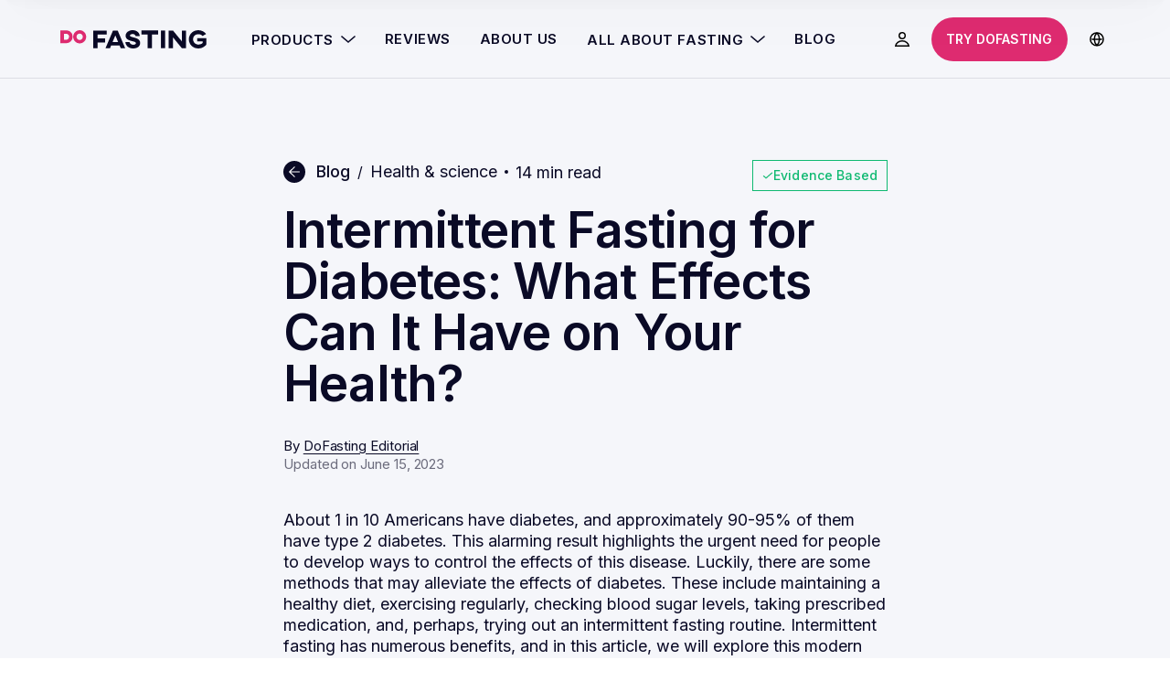

--- FILE ---
content_type: text/html; charset=UTF-8
request_url: https://dofasting.com/blog/intermittent-fasting-diabetes/
body_size: 28977
content:

<!DOCTYPE html>
<html lang="en">

<head>
    <meta charset="UTF-8">
    <meta name="viewport" content="width=device-width, initial-scale=1.0">
    <meta http-equiv="X-UA-Compatible" content="ie=edge">

    <link rel="shortcut icon" href="https://dofasting.com/blog/app/themes/dofasting/assets/icons/favicon.webp" type="image/x-icon">
    <link rel="icon" href="https://dofasting.com/blog/app/themes/dofasting/assets/icons/favicon.webp" type="image/png">
    <!-- <link href="https://fonts.googleapis.com/css?family=Inter:100,200,300,regular,500,600,700,800,900" rel="stylesheet" /> -->

    <link rel="preconnect" href="https://fonts.googleapis.com">
    <link rel="preconnect" href="https://fonts.gstatic.com" crossorigin>
    <link rel="preload" href="https://fonts.googleapis.com/css2?family=Inter:wght@100;200;300;400;500;600;700&display=swap" as="style" onload="this.onload=null;this.rel='stylesheet'">
    <noscript>
        <link href="https://fonts.googleapis.com/css2?family=Inter:wght@100;200;300;400;500;600;700&display=swap" rel="stylesheet" type="text/css" />
    </noscript>

    <script data-cfasync="false" data-no-defer="1" data-no-minify="1" data-no-optimize="1">var ewww_webp_supported=!1;function check_webp_feature(A,e){var w;e=void 0!==e?e:function(){},ewww_webp_supported?e(ewww_webp_supported):((w=new Image).onload=function(){ewww_webp_supported=0<w.width&&0<w.height,e&&e(ewww_webp_supported)},w.onerror=function(){e&&e(!1)},w.src="data:image/webp;base64,"+{alpha:"UklGRkoAAABXRUJQVlA4WAoAAAAQAAAAAAAAAAAAQUxQSAwAAAARBxAR/Q9ERP8DAABWUDggGAAAABQBAJ0BKgEAAQAAAP4AAA3AAP7mtQAAAA=="}[A])}check_webp_feature("alpha");</script><script data-cfasync="false" data-no-defer="1" data-no-minify="1" data-no-optimize="1">var Arrive=function(c,w){"use strict";if(c.MutationObserver&&"undefined"!=typeof HTMLElement){var r,a=0,u=(r=HTMLElement.prototype.matches||HTMLElement.prototype.webkitMatchesSelector||HTMLElement.prototype.mozMatchesSelector||HTMLElement.prototype.msMatchesSelector,{matchesSelector:function(e,t){return e instanceof HTMLElement&&r.call(e,t)},addMethod:function(e,t,r){var a=e[t];e[t]=function(){return r.length==arguments.length?r.apply(this,arguments):"function"==typeof a?a.apply(this,arguments):void 0}},callCallbacks:function(e,t){t&&t.options.onceOnly&&1==t.firedElems.length&&(e=[e[0]]);for(var r,a=0;r=e[a];a++)r&&r.callback&&r.callback.call(r.elem,r.elem);t&&t.options.onceOnly&&1==t.firedElems.length&&t.me.unbindEventWithSelectorAndCallback.call(t.target,t.selector,t.callback)},checkChildNodesRecursively:function(e,t,r,a){for(var i,n=0;i=e[n];n++)r(i,t,a)&&a.push({callback:t.callback,elem:i}),0<i.childNodes.length&&u.checkChildNodesRecursively(i.childNodes,t,r,a)},mergeArrays:function(e,t){var r,a={};for(r in e)e.hasOwnProperty(r)&&(a[r]=e[r]);for(r in t)t.hasOwnProperty(r)&&(a[r]=t[r]);return a},toElementsArray:function(e){return e=void 0!==e&&("number"!=typeof e.length||e===c)?[e]:e}}),e=(l.prototype.addEvent=function(e,t,r,a){a={target:e,selector:t,options:r,callback:a,firedElems:[]};return this._beforeAdding&&this._beforeAdding(a),this._eventsBucket.push(a),a},l.prototype.removeEvent=function(e){for(var t,r=this._eventsBucket.length-1;t=this._eventsBucket[r];r--)e(t)&&(this._beforeRemoving&&this._beforeRemoving(t),(t=this._eventsBucket.splice(r,1))&&t.length&&(t[0].callback=null))},l.prototype.beforeAdding=function(e){this._beforeAdding=e},l.prototype.beforeRemoving=function(e){this._beforeRemoving=e},l),t=function(i,n){var o=new e,l=this,s={fireOnAttributesModification:!1};return o.beforeAdding(function(t){var e=t.target;e!==c.document&&e!==c||(e=document.getElementsByTagName("html")[0]);var r=new MutationObserver(function(e){n.call(this,e,t)}),a=i(t.options);r.observe(e,a),t.observer=r,t.me=l}),o.beforeRemoving(function(e){e.observer.disconnect()}),this.bindEvent=function(e,t,r){t=u.mergeArrays(s,t);for(var a=u.toElementsArray(this),i=0;i<a.length;i++)o.addEvent(a[i],e,t,r)},this.unbindEvent=function(){var r=u.toElementsArray(this);o.removeEvent(function(e){for(var t=0;t<r.length;t++)if(this===w||e.target===r[t])return!0;return!1})},this.unbindEventWithSelectorOrCallback=function(r){var a=u.toElementsArray(this),i=r,e="function"==typeof r?function(e){for(var t=0;t<a.length;t++)if((this===w||e.target===a[t])&&e.callback===i)return!0;return!1}:function(e){for(var t=0;t<a.length;t++)if((this===w||e.target===a[t])&&e.selector===r)return!0;return!1};o.removeEvent(e)},this.unbindEventWithSelectorAndCallback=function(r,a){var i=u.toElementsArray(this);o.removeEvent(function(e){for(var t=0;t<i.length;t++)if((this===w||e.target===i[t])&&e.selector===r&&e.callback===a)return!0;return!1})},this},i=new function(){var s={fireOnAttributesModification:!1,onceOnly:!1,existing:!1};function n(e,t,r){return!(!u.matchesSelector(e,t.selector)||(e._id===w&&(e._id=a++),-1!=t.firedElems.indexOf(e._id)))&&(t.firedElems.push(e._id),!0)}var c=(i=new t(function(e){var t={attributes:!1,childList:!0,subtree:!0};return e.fireOnAttributesModification&&(t.attributes=!0),t},function(e,i){e.forEach(function(e){var t=e.addedNodes,r=e.target,a=[];null!==t&&0<t.length?u.checkChildNodesRecursively(t,i,n,a):"attributes"===e.type&&n(r,i)&&a.push({callback:i.callback,elem:r}),u.callCallbacks(a,i)})})).bindEvent;return i.bindEvent=function(e,t,r){t=void 0===r?(r=t,s):u.mergeArrays(s,t);var a=u.toElementsArray(this);if(t.existing){for(var i=[],n=0;n<a.length;n++)for(var o=a[n].querySelectorAll(e),l=0;l<o.length;l++)i.push({callback:r,elem:o[l]});if(t.onceOnly&&i.length)return r.call(i[0].elem,i[0].elem);setTimeout(u.callCallbacks,1,i)}c.call(this,e,t,r)},i},o=new function(){var a={};function i(e,t){return u.matchesSelector(e,t.selector)}var n=(o=new t(function(){return{childList:!0,subtree:!0}},function(e,r){e.forEach(function(e){var t=e.removedNodes,e=[];null!==t&&0<t.length&&u.checkChildNodesRecursively(t,r,i,e),u.callCallbacks(e,r)})})).bindEvent;return o.bindEvent=function(e,t,r){t=void 0===r?(r=t,a):u.mergeArrays(a,t),n.call(this,e,t,r)},o};d(HTMLElement.prototype),d(NodeList.prototype),d(HTMLCollection.prototype),d(HTMLDocument.prototype),d(Window.prototype);var n={};return s(i,n,"unbindAllArrive"),s(o,n,"unbindAllLeave"),n}function l(){this._eventsBucket=[],this._beforeAdding=null,this._beforeRemoving=null}function s(e,t,r){u.addMethod(t,r,e.unbindEvent),u.addMethod(t,r,e.unbindEventWithSelectorOrCallback),u.addMethod(t,r,e.unbindEventWithSelectorAndCallback)}function d(e){e.arrive=i.bindEvent,s(i,e,"unbindArrive"),e.leave=o.bindEvent,s(o,e,"unbindLeave")}}(window,void 0),ewww_webp_supported=!1;function check_webp_feature(e,t){var r;ewww_webp_supported?t(ewww_webp_supported):((r=new Image).onload=function(){ewww_webp_supported=0<r.width&&0<r.height,t(ewww_webp_supported)},r.onerror=function(){t(!1)},r.src="data:image/webp;base64,"+{alpha:"UklGRkoAAABXRUJQVlA4WAoAAAAQAAAAAAAAAAAAQUxQSAwAAAARBxAR/Q9ERP8DAABWUDggGAAAABQBAJ0BKgEAAQAAAP4AAA3AAP7mtQAAAA==",animation:"UklGRlIAAABXRUJQVlA4WAoAAAASAAAAAAAAAAAAQU5JTQYAAAD/////AABBTk1GJgAAAAAAAAAAAAAAAAAAAGQAAABWUDhMDQAAAC8AAAAQBxAREYiI/gcA"}[e])}function ewwwLoadImages(e){if(e){for(var t=document.querySelectorAll(".batch-image img, .image-wrapper a, .ngg-pro-masonry-item a, .ngg-galleria-offscreen-seo-wrapper a"),r=0,a=t.length;r<a;r++)ewwwAttr(t[r],"data-src",t[r].getAttribute("data-webp")),ewwwAttr(t[r],"data-thumbnail",t[r].getAttribute("data-webp-thumbnail"));for(var i=document.querySelectorAll(".rev_slider ul li"),r=0,a=i.length;r<a;r++){ewwwAttr(i[r],"data-thumb",i[r].getAttribute("data-webp-thumb"));for(var n=1;n<11;)ewwwAttr(i[r],"data-param"+n,i[r].getAttribute("data-webp-param"+n)),n++}for(r=0,a=(i=document.querySelectorAll(".rev_slider img")).length;r<a;r++)ewwwAttr(i[r],"data-lazyload",i[r].getAttribute("data-webp-lazyload"));for(var o=document.querySelectorAll("div.woocommerce-product-gallery__image"),r=0,a=o.length;r<a;r++)ewwwAttr(o[r],"data-thumb",o[r].getAttribute("data-webp-thumb"))}for(var l=document.querySelectorAll("video"),r=0,a=l.length;r<a;r++)ewwwAttr(l[r],"poster",e?l[r].getAttribute("data-poster-webp"):l[r].getAttribute("data-poster-image"));for(var s,c=document.querySelectorAll("img.ewww_webp_lazy_load"),r=0,a=c.length;r<a;r++)e&&(ewwwAttr(c[r],"data-lazy-srcset",c[r].getAttribute("data-lazy-srcset-webp")),ewwwAttr(c[r],"data-srcset",c[r].getAttribute("data-srcset-webp")),ewwwAttr(c[r],"data-lazy-src",c[r].getAttribute("data-lazy-src-webp")),ewwwAttr(c[r],"data-src",c[r].getAttribute("data-src-webp")),ewwwAttr(c[r],"data-orig-file",c[r].getAttribute("data-webp-orig-file")),ewwwAttr(c[r],"data-medium-file",c[r].getAttribute("data-webp-medium-file")),ewwwAttr(c[r],"data-large-file",c[r].getAttribute("data-webp-large-file")),null!=(s=c[r].getAttribute("srcset"))&&!1!==s&&s.includes("R0lGOD")&&ewwwAttr(c[r],"src",c[r].getAttribute("data-lazy-src-webp"))),c[r].className=c[r].className.replace(/\bewww_webp_lazy_load\b/,"");for(var w=document.querySelectorAll(".ewww_webp"),r=0,a=w.length;r<a;r++)e?(ewwwAttr(w[r],"srcset",w[r].getAttribute("data-srcset-webp")),ewwwAttr(w[r],"src",w[r].getAttribute("data-src-webp")),ewwwAttr(w[r],"data-orig-file",w[r].getAttribute("data-webp-orig-file")),ewwwAttr(w[r],"data-medium-file",w[r].getAttribute("data-webp-medium-file")),ewwwAttr(w[r],"data-large-file",w[r].getAttribute("data-webp-large-file")),ewwwAttr(w[r],"data-large_image",w[r].getAttribute("data-webp-large_image")),ewwwAttr(w[r],"data-src",w[r].getAttribute("data-webp-src"))):(ewwwAttr(w[r],"srcset",w[r].getAttribute("data-srcset-img")),ewwwAttr(w[r],"src",w[r].getAttribute("data-src-img"))),w[r].className=w[r].className.replace(/\bewww_webp\b/,"ewww_webp_loaded");window.jQuery&&jQuery.fn.isotope&&jQuery.fn.imagesLoaded&&(jQuery(".fusion-posts-container-infinite").imagesLoaded(function(){jQuery(".fusion-posts-container-infinite").hasClass("isotope")&&jQuery(".fusion-posts-container-infinite").isotope()}),jQuery(".fusion-portfolio:not(.fusion-recent-works) .fusion-portfolio-wrapper").imagesLoaded(function(){jQuery(".fusion-portfolio:not(.fusion-recent-works) .fusion-portfolio-wrapper").isotope()}))}function ewwwWebPInit(e){ewwwLoadImages(e),ewwwNggLoadGalleries(e),document.arrive(".ewww_webp",function(){ewwwLoadImages(e)}),document.arrive(".ewww_webp_lazy_load",function(){ewwwLoadImages(e)}),document.arrive("videos",function(){ewwwLoadImages(e)}),"loading"==document.readyState?document.addEventListener("DOMContentLoaded",ewwwJSONParserInit):("undefined"!=typeof galleries&&ewwwNggParseGalleries(e),ewwwWooParseVariations(e))}function ewwwAttr(e,t,r){null!=r&&!1!==r&&e.setAttribute(t,r)}function ewwwJSONParserInit(){"undefined"!=typeof galleries&&check_webp_feature("alpha",ewwwNggParseGalleries),check_webp_feature("alpha",ewwwWooParseVariations)}function ewwwWooParseVariations(e){if(e)for(var t=document.querySelectorAll("form.variations_form"),r=0,a=t.length;r<a;r++){var i=t[r].getAttribute("data-product_variations"),n=!1;try{for(var o in i=JSON.parse(i))void 0!==i[o]&&void 0!==i[o].image&&(void 0!==i[o].image.src_webp&&(i[o].image.src=i[o].image.src_webp,n=!0),void 0!==i[o].image.srcset_webp&&(i[o].image.srcset=i[o].image.srcset_webp,n=!0),void 0!==i[o].image.full_src_webp&&(i[o].image.full_src=i[o].image.full_src_webp,n=!0),void 0!==i[o].image.gallery_thumbnail_src_webp&&(i[o].image.gallery_thumbnail_src=i[o].image.gallery_thumbnail_src_webp,n=!0),void 0!==i[o].image.thumb_src_webp&&(i[o].image.thumb_src=i[o].image.thumb_src_webp,n=!0));n&&ewwwAttr(t[r],"data-product_variations",JSON.stringify(i))}catch(e){}}}function ewwwNggParseGalleries(e){if(e)for(var t in galleries){var r=galleries[t];galleries[t].images_list=ewwwNggParseImageList(r.images_list)}}function ewwwNggLoadGalleries(e){e&&document.addEventListener("ngg.galleria.themeadded",function(e,t){window.ngg_galleria._create_backup=window.ngg_galleria.create,window.ngg_galleria.create=function(e,t){var r=$(e).data("id");return galleries["gallery_"+r].images_list=ewwwNggParseImageList(galleries["gallery_"+r].images_list),window.ngg_galleria._create_backup(e,t)}})}function ewwwNggParseImageList(e){for(var t in e){var r=e[t];if(void 0!==r["image-webp"]&&(e[t].image=r["image-webp"],delete e[t]["image-webp"]),void 0!==r["thumb-webp"]&&(e[t].thumb=r["thumb-webp"],delete e[t]["thumb-webp"]),void 0!==r.full_image_webp&&(e[t].full_image=r.full_image_webp,delete e[t].full_image_webp),void 0!==r.srcsets)for(var a in r.srcsets)nggSrcset=r.srcsets[a],void 0!==r.srcsets[a+"-webp"]&&(e[t].srcsets[a]=r.srcsets[a+"-webp"],delete e[t].srcsets[a+"-webp"]);if(void 0!==r.full_srcsets)for(var i in r.full_srcsets)nggFSrcset=r.full_srcsets[i],void 0!==r.full_srcsets[i+"-webp"]&&(e[t].full_srcsets[i]=r.full_srcsets[i+"-webp"],delete e[t].full_srcsets[i+"-webp"])}return e}check_webp_feature("alpha",ewwwWebPInit);</script><meta name='robots' content='index, follow, max-image-preview:large, max-snippet:-1, max-video-preview:-1' />

<!-- Begin Social Rocket v1.3.3 https://wpsocialrocket.com -->
<meta name="twitter:card" content="summary_large_image">
<meta name="twitter:title" content="Intermittent Fasting for Diabetes: What Effects Can It Have on Your Health?" />
<meta name="twitter:description" content="Is Intermittent Fasting Considered Safe for Type 2 Diabetes? Even though some studies show promising results, the safety of intermittent fasting for type 2 diabetes varies from study to study, and each case is unique. As a result, diabetic patients are advised to consult with their physician before implementing an intermittent fasting regimen. This will &hellip;" />
<!-- / Social Rocket -->

	<!-- This site is optimized with the Yoast SEO plugin v20.13 - https://yoast.com/wordpress/plugins/seo/ -->
	<title>Intermittent Fasting for Diabetes: Healthy or Dangerous?</title>
	<meta name="description" content="Intermittent fasting for diabetes can offer certain health benefits. Find out everything about fasting for diabetes in the article." />
	<link rel="canonical" href="https://dofasting.com/blog/intermittent-fasting-diabetes/" />
	<meta property="og:locale" content="en_US" />
	<meta property="og:type" content="article" />
	<meta property="og:title" content="Intermittent Fasting for Diabetes: Healthy or Dangerous?" />
	<meta property="og:description" content="Intermittent fasting for diabetes can offer certain health benefits. Find out everything about fasting for diabetes in the article." />
	<meta property="og:url" content="https://dofasting.com/blog/intermittent-fasting-diabetes/" />
	<meta property="og:site_name" content="DoFasting Blog" />
	<meta property="article:publisher" content="https://www.facebook.com/dofasting/" />
	<meta property="article:published_time" content="2021-11-22T08:19:10+00:00" />
	<meta property="article:modified_time" content="2023-06-15T09:15:04+00:00" />
	<meta property="og:image" content="https://dofasting.com/blog/app/uploads/2021/11/diabetescover.jpg" />
	<meta property="og:image:width" content="1024" />
	<meta property="og:image:height" content="540" />
	<meta property="og:image:type" content="image/jpeg" />
	<meta name="author" content="DoFasting Editorial" />
	<meta name="twitter:card" content="summary_large_image" />
	<meta name="twitter:creator" content="@dofastingapp" />
	<meta name="twitter:site" content="@dofastingapp" />
	<meta name="twitter:label1" content="Written by" />
	<meta name="twitter:data1" content="DoFasting Editorial" />
	<meta name="twitter:label2" content="Est. reading time" />
	<meta name="twitter:data2" content="12 minutes" />
	<script type="application/ld+json" class="yoast-schema-graph">{"@context":"https://schema.org","@graph":[{"@type":"Article","@id":"https://dofasting.com/blog/intermittent-fasting-diabetes/#article","isPartOf":{"@id":"https://dofasting.com/blog/intermittent-fasting-diabetes/"},"author":{"name":"DoFasting Editorial","@id":"https://dofasting.com/blog/#/schema/person/df2363ade4b8132ed2a299dd45914c27"},"headline":"Intermittent Fasting for Diabetes: What Effects Can It Have on Your Health?","datePublished":"2021-11-22T08:19:10+00:00","dateModified":"2023-06-15T09:15:04+00:00","mainEntityOfPage":{"@id":"https://dofasting.com/blog/intermittent-fasting-diabetes/"},"wordCount":2716,"commentCount":0,"publisher":{"@id":"https://dofasting.com/blog/#organization"},"image":{"@id":"https://dofasting.com/blog/intermittent-fasting-diabetes/#primaryimage"},"thumbnailUrl":"https://dofasting.com/blog/app/uploads/2021/11/diabetescover.jpg","articleSection":["Health &amp; science"],"inLanguage":"en-US","potentialAction":[{"@type":"CommentAction","name":"Comment","target":["https://dofasting.com/blog/intermittent-fasting-diabetes/#respond"]}]},{"@type":"WebPage","@id":"https://dofasting.com/blog/intermittent-fasting-diabetes/","url":"https://dofasting.com/blog/intermittent-fasting-diabetes/","name":"Intermittent Fasting for Diabetes: Healthy or Dangerous?","isPartOf":{"@id":"https://dofasting.com/blog/#website"},"primaryImageOfPage":{"@id":"https://dofasting.com/blog/intermittent-fasting-diabetes/#primaryimage"},"image":{"@id":"https://dofasting.com/blog/intermittent-fasting-diabetes/#primaryimage"},"thumbnailUrl":"https://dofasting.com/blog/app/uploads/2021/11/diabetescover.jpg","datePublished":"2021-11-22T08:19:10+00:00","dateModified":"2023-06-15T09:15:04+00:00","description":"Intermittent fasting for diabetes can offer certain health benefits. Find out everything about fasting for diabetes in the article.","breadcrumb":{"@id":"https://dofasting.com/blog/intermittent-fasting-diabetes/#breadcrumb"},"inLanguage":"en-US","potentialAction":[{"@type":"ReadAction","target":["https://dofasting.com/blog/intermittent-fasting-diabetes/"]}]},{"@type":"ImageObject","inLanguage":"en-US","@id":"https://dofasting.com/blog/intermittent-fasting-diabetes/#primaryimage","url":"https://dofasting.com/blog/app/uploads/2021/11/diabetescover.jpg","contentUrl":"https://dofasting.com/blog/app/uploads/2021/11/diabetescover.jpg","width":1024,"height":540},{"@type":"BreadcrumbList","@id":"https://dofasting.com/blog/intermittent-fasting-diabetes/#breadcrumb","itemListElement":[{"@type":"ListItem","position":1,"name":"DoFasting Blog","item":"https://dofasting.com/blog/"},{"@type":"ListItem","position":2,"name":"Intermittent Fasting for Diabetes: What Effects Can It Have on Your Health?"}]},{"@type":"WebSite","@id":"https://dofasting.com/blog/#website","url":"https://dofasting.com/blog/","name":"DoFasting Blog","description":"Find trusted fasting information from experts and useful tips in DoFasting&#039;s blog.","publisher":{"@id":"https://dofasting.com/blog/#organization"},"potentialAction":[{"@type":"SearchAction","target":{"@type":"EntryPoint","urlTemplate":"https://dofasting.com/blog/?s={search_term_string}"},"query-input":"required name=search_term_string"}],"inLanguage":"en-US"},{"@type":"Organization","@id":"https://dofasting.com/blog/#organization","name":"DoFasting Blog","url":"https://dofasting.com/blog/","logo":{"@type":"ImageObject","inLanguage":"en-US","@id":"https://dofasting.com/blog/#/schema/logo/image/","url":"https://dofasting.com/blog/app/uploads/2023/02/color.svg","contentUrl":"https://dofasting.com/blog/app/uploads/2023/02/color.svg","width":160,"height":20,"caption":"DoFasting Blog"},"image":{"@id":"https://dofasting.com/blog/#/schema/logo/image/"},"sameAs":["https://www.facebook.com/dofasting/","https://twitter.com/dofastingapp","https://www.instagram.com/dofastingapp/","https://www.pinterest.com/DoFastingapp/","https://www.reddit.com/r/DoFasting/","https://apps.apple.com/us/app/dofasting-fasting-tracker/id1456288628","https://www.trustpilot.com/review/dofasting.com","https://www.youtube.com/channel/UChkuh9VdptIgT0HBffz25LA","https://www.sitejabber.com/reviews/dofasting.com","https://www.crunchbase.com/organization/dofasting"]},{"@type":"Person","@id":"https://dofasting.com/blog/#/schema/person/df2363ade4b8132ed2a299dd45914c27","name":"DoFasting Editorial","image":{"@type":"ImageObject","inLanguage":"en-US","@id":"https://dofasting.com/blog/#/schema/person/image/","url":"https://secure.gravatar.com/avatar/a8639c913c7d9f0b002c321d094c95a7?s=96&r=g","contentUrl":"https://secure.gravatar.com/avatar/a8639c913c7d9f0b002c321d094c95a7?s=96&r=g","caption":"DoFasting Editorial"}}]}</script>
	<!-- / Yoast SEO plugin. -->


<link rel="alternate" type="application/rss+xml" title="DoFasting Blog &raquo; Intermittent Fasting for Diabetes: What Effects Can It Have on Your Health? Comments Feed" href="https://dofasting.com/blog/intermittent-fasting-diabetes/feed/" />
<script type="text/javascript">
window._wpemojiSettings = {"baseUrl":"https:\/\/s.w.org\/images\/core\/emoji\/14.0.0\/72x72\/","ext":".png","svgUrl":"https:\/\/s.w.org\/images\/core\/emoji\/14.0.0\/svg\/","svgExt":".svg","source":{"concatemoji":"https:\/\/dofasting.com\/blog\/wp\/wp-includes\/js\/wp-emoji-release.min.js?ver=6.3"}};
/*! This file is auto-generated */
!function(i,n){var o,s,e;function c(e){try{var t={supportTests:e,timestamp:(new Date).valueOf()};sessionStorage.setItem(o,JSON.stringify(t))}catch(e){}}function p(e,t,n){e.clearRect(0,0,e.canvas.width,e.canvas.height),e.fillText(t,0,0);var t=new Uint32Array(e.getImageData(0,0,e.canvas.width,e.canvas.height).data),r=(e.clearRect(0,0,e.canvas.width,e.canvas.height),e.fillText(n,0,0),new Uint32Array(e.getImageData(0,0,e.canvas.width,e.canvas.height).data));return t.every(function(e,t){return e===r[t]})}function u(e,t,n){switch(t){case"flag":return n(e,"\ud83c\udff3\ufe0f\u200d\u26a7\ufe0f","\ud83c\udff3\ufe0f\u200b\u26a7\ufe0f")?!1:!n(e,"\ud83c\uddfa\ud83c\uddf3","\ud83c\uddfa\u200b\ud83c\uddf3")&&!n(e,"\ud83c\udff4\udb40\udc67\udb40\udc62\udb40\udc65\udb40\udc6e\udb40\udc67\udb40\udc7f","\ud83c\udff4\u200b\udb40\udc67\u200b\udb40\udc62\u200b\udb40\udc65\u200b\udb40\udc6e\u200b\udb40\udc67\u200b\udb40\udc7f");case"emoji":return!n(e,"\ud83e\udef1\ud83c\udffb\u200d\ud83e\udef2\ud83c\udfff","\ud83e\udef1\ud83c\udffb\u200b\ud83e\udef2\ud83c\udfff")}return!1}function f(e,t,n){var r="undefined"!=typeof WorkerGlobalScope&&self instanceof WorkerGlobalScope?new OffscreenCanvas(300,150):i.createElement("canvas"),a=r.getContext("2d",{willReadFrequently:!0}),o=(a.textBaseline="top",a.font="600 32px Arial",{});return e.forEach(function(e){o[e]=t(a,e,n)}),o}function t(e){var t=i.createElement("script");t.src=e,t.defer=!0,i.head.appendChild(t)}"undefined"!=typeof Promise&&(o="wpEmojiSettingsSupports",s=["flag","emoji"],n.supports={everything:!0,everythingExceptFlag:!0},e=new Promise(function(e){i.addEventListener("DOMContentLoaded",e,{once:!0})}),new Promise(function(t){var n=function(){try{var e=JSON.parse(sessionStorage.getItem(o));if("object"==typeof e&&"number"==typeof e.timestamp&&(new Date).valueOf()<e.timestamp+604800&&"object"==typeof e.supportTests)return e.supportTests}catch(e){}return null}();if(!n){if("undefined"!=typeof Worker&&"undefined"!=typeof OffscreenCanvas&&"undefined"!=typeof URL&&URL.createObjectURL&&"undefined"!=typeof Blob)try{var e="postMessage("+f.toString()+"("+[JSON.stringify(s),u.toString(),p.toString()].join(",")+"));",r=new Blob([e],{type:"text/javascript"}),a=new Worker(URL.createObjectURL(r),{name:"wpTestEmojiSupports"});return void(a.onmessage=function(e){c(n=e.data),a.terminate(),t(n)})}catch(e){}c(n=f(s,u,p))}t(n)}).then(function(e){for(var t in e)n.supports[t]=e[t],n.supports.everything=n.supports.everything&&n.supports[t],"flag"!==t&&(n.supports.everythingExceptFlag=n.supports.everythingExceptFlag&&n.supports[t]);n.supports.everythingExceptFlag=n.supports.everythingExceptFlag&&!n.supports.flag,n.DOMReady=!1,n.readyCallback=function(){n.DOMReady=!0}}).then(function(){return e}).then(function(){var e;n.supports.everything||(n.readyCallback(),(e=n.source||{}).concatemoji?t(e.concatemoji):e.wpemoji&&e.twemoji&&(t(e.twemoji),t(e.wpemoji)))}))}((window,document),window._wpemojiSettings);
</script>
<style type="text/css">
img.wp-smiley,
img.emoji {
	display: inline !important;
	border: none !important;
	box-shadow: none !important;
	height: 1em !important;
	width: 1em !important;
	margin: 0 0.07em !important;
	vertical-align: -0.1em !important;
	background: none !important;
	padding: 0 !important;
}
</style>
	<link rel='stylesheet' id='wp-block-library-css' href='https://dofasting.com/blog/wp/wp-includes/css/dist/block-library/style.min.css?ver=6.3' type='text/css' media='all' />
<style id='classic-theme-styles-inline-css' type='text/css'>
/*! This file is auto-generated */
.wp-block-button__link{color:#fff;background-color:#32373c;border-radius:9999px;box-shadow:none;text-decoration:none;padding:calc(.667em + 2px) calc(1.333em + 2px);font-size:1.125em}.wp-block-file__button{background:#32373c;color:#fff;text-decoration:none}
</style>
<style id='global-styles-inline-css' type='text/css'>
body{--wp--preset--color--black: #000000;--wp--preset--color--cyan-bluish-gray: #abb8c3;--wp--preset--color--white: #ffffff;--wp--preset--color--pale-pink: #f78da7;--wp--preset--color--vivid-red: #cf2e2e;--wp--preset--color--luminous-vivid-orange: #ff6900;--wp--preset--color--luminous-vivid-amber: #fcb900;--wp--preset--color--light-green-cyan: #7bdcb5;--wp--preset--color--vivid-green-cyan: #00d084;--wp--preset--color--pale-cyan-blue: #8ed1fc;--wp--preset--color--vivid-cyan-blue: #0693e3;--wp--preset--color--vivid-purple: #9b51e0;--wp--preset--gradient--vivid-cyan-blue-to-vivid-purple: linear-gradient(135deg,rgba(6,147,227,1) 0%,rgb(155,81,224) 100%);--wp--preset--gradient--light-green-cyan-to-vivid-green-cyan: linear-gradient(135deg,rgb(122,220,180) 0%,rgb(0,208,130) 100%);--wp--preset--gradient--luminous-vivid-amber-to-luminous-vivid-orange: linear-gradient(135deg,rgba(252,185,0,1) 0%,rgba(255,105,0,1) 100%);--wp--preset--gradient--luminous-vivid-orange-to-vivid-red: linear-gradient(135deg,rgba(255,105,0,1) 0%,rgb(207,46,46) 100%);--wp--preset--gradient--very-light-gray-to-cyan-bluish-gray: linear-gradient(135deg,rgb(238,238,238) 0%,rgb(169,184,195) 100%);--wp--preset--gradient--cool-to-warm-spectrum: linear-gradient(135deg,rgb(74,234,220) 0%,rgb(151,120,209) 20%,rgb(207,42,186) 40%,rgb(238,44,130) 60%,rgb(251,105,98) 80%,rgb(254,248,76) 100%);--wp--preset--gradient--blush-light-purple: linear-gradient(135deg,rgb(255,206,236) 0%,rgb(152,150,240) 100%);--wp--preset--gradient--blush-bordeaux: linear-gradient(135deg,rgb(254,205,165) 0%,rgb(254,45,45) 50%,rgb(107,0,62) 100%);--wp--preset--gradient--luminous-dusk: linear-gradient(135deg,rgb(255,203,112) 0%,rgb(199,81,192) 50%,rgb(65,88,208) 100%);--wp--preset--gradient--pale-ocean: linear-gradient(135deg,rgb(255,245,203) 0%,rgb(182,227,212) 50%,rgb(51,167,181) 100%);--wp--preset--gradient--electric-grass: linear-gradient(135deg,rgb(202,248,128) 0%,rgb(113,206,126) 100%);--wp--preset--gradient--midnight: linear-gradient(135deg,rgb(2,3,129) 0%,rgb(40,116,252) 100%);--wp--preset--font-size--small: 13px;--wp--preset--font-size--medium: 20px;--wp--preset--font-size--large: 36px;--wp--preset--font-size--x-large: 42px;--wp--preset--spacing--20: 0.44rem;--wp--preset--spacing--30: 0.67rem;--wp--preset--spacing--40: 1rem;--wp--preset--spacing--50: 1.5rem;--wp--preset--spacing--60: 2.25rem;--wp--preset--spacing--70: 3.38rem;--wp--preset--spacing--80: 5.06rem;--wp--preset--shadow--natural: 6px 6px 9px rgba(0, 0, 0, 0.2);--wp--preset--shadow--deep: 12px 12px 50px rgba(0, 0, 0, 0.4);--wp--preset--shadow--sharp: 6px 6px 0px rgba(0, 0, 0, 0.2);--wp--preset--shadow--outlined: 6px 6px 0px -3px rgba(255, 255, 255, 1), 6px 6px rgba(0, 0, 0, 1);--wp--preset--shadow--crisp: 6px 6px 0px rgba(0, 0, 0, 1);}:where(.is-layout-flex){gap: 0.5em;}:where(.is-layout-grid){gap: 0.5em;}body .is-layout-flow > .alignleft{float: left;margin-inline-start: 0;margin-inline-end: 2em;}body .is-layout-flow > .alignright{float: right;margin-inline-start: 2em;margin-inline-end: 0;}body .is-layout-flow > .aligncenter{margin-left: auto !important;margin-right: auto !important;}body .is-layout-constrained > .alignleft{float: left;margin-inline-start: 0;margin-inline-end: 2em;}body .is-layout-constrained > .alignright{float: right;margin-inline-start: 2em;margin-inline-end: 0;}body .is-layout-constrained > .aligncenter{margin-left: auto !important;margin-right: auto !important;}body .is-layout-constrained > :where(:not(.alignleft):not(.alignright):not(.alignfull)){max-width: var(--wp--style--global--content-size);margin-left: auto !important;margin-right: auto !important;}body .is-layout-constrained > .alignwide{max-width: var(--wp--style--global--wide-size);}body .is-layout-flex{display: flex;}body .is-layout-flex{flex-wrap: wrap;align-items: center;}body .is-layout-flex > *{margin: 0;}body .is-layout-grid{display: grid;}body .is-layout-grid > *{margin: 0;}:where(.wp-block-columns.is-layout-flex){gap: 2em;}:where(.wp-block-columns.is-layout-grid){gap: 2em;}:where(.wp-block-post-template.is-layout-flex){gap: 1.25em;}:where(.wp-block-post-template.is-layout-grid){gap: 1.25em;}.has-black-color{color: var(--wp--preset--color--black) !important;}.has-cyan-bluish-gray-color{color: var(--wp--preset--color--cyan-bluish-gray) !important;}.has-white-color{color: var(--wp--preset--color--white) !important;}.has-pale-pink-color{color: var(--wp--preset--color--pale-pink) !important;}.has-vivid-red-color{color: var(--wp--preset--color--vivid-red) !important;}.has-luminous-vivid-orange-color{color: var(--wp--preset--color--luminous-vivid-orange) !important;}.has-luminous-vivid-amber-color{color: var(--wp--preset--color--luminous-vivid-amber) !important;}.has-light-green-cyan-color{color: var(--wp--preset--color--light-green-cyan) !important;}.has-vivid-green-cyan-color{color: var(--wp--preset--color--vivid-green-cyan) !important;}.has-pale-cyan-blue-color{color: var(--wp--preset--color--pale-cyan-blue) !important;}.has-vivid-cyan-blue-color{color: var(--wp--preset--color--vivid-cyan-blue) !important;}.has-vivid-purple-color{color: var(--wp--preset--color--vivid-purple) !important;}.has-black-background-color{background-color: var(--wp--preset--color--black) !important;}.has-cyan-bluish-gray-background-color{background-color: var(--wp--preset--color--cyan-bluish-gray) !important;}.has-white-background-color{background-color: var(--wp--preset--color--white) !important;}.has-pale-pink-background-color{background-color: var(--wp--preset--color--pale-pink) !important;}.has-vivid-red-background-color{background-color: var(--wp--preset--color--vivid-red) !important;}.has-luminous-vivid-orange-background-color{background-color: var(--wp--preset--color--luminous-vivid-orange) !important;}.has-luminous-vivid-amber-background-color{background-color: var(--wp--preset--color--luminous-vivid-amber) !important;}.has-light-green-cyan-background-color{background-color: var(--wp--preset--color--light-green-cyan) !important;}.has-vivid-green-cyan-background-color{background-color: var(--wp--preset--color--vivid-green-cyan) !important;}.has-pale-cyan-blue-background-color{background-color: var(--wp--preset--color--pale-cyan-blue) !important;}.has-vivid-cyan-blue-background-color{background-color: var(--wp--preset--color--vivid-cyan-blue) !important;}.has-vivid-purple-background-color{background-color: var(--wp--preset--color--vivid-purple) !important;}.has-black-border-color{border-color: var(--wp--preset--color--black) !important;}.has-cyan-bluish-gray-border-color{border-color: var(--wp--preset--color--cyan-bluish-gray) !important;}.has-white-border-color{border-color: var(--wp--preset--color--white) !important;}.has-pale-pink-border-color{border-color: var(--wp--preset--color--pale-pink) !important;}.has-vivid-red-border-color{border-color: var(--wp--preset--color--vivid-red) !important;}.has-luminous-vivid-orange-border-color{border-color: var(--wp--preset--color--luminous-vivid-orange) !important;}.has-luminous-vivid-amber-border-color{border-color: var(--wp--preset--color--luminous-vivid-amber) !important;}.has-light-green-cyan-border-color{border-color: var(--wp--preset--color--light-green-cyan) !important;}.has-vivid-green-cyan-border-color{border-color: var(--wp--preset--color--vivid-green-cyan) !important;}.has-pale-cyan-blue-border-color{border-color: var(--wp--preset--color--pale-cyan-blue) !important;}.has-vivid-cyan-blue-border-color{border-color: var(--wp--preset--color--vivid-cyan-blue) !important;}.has-vivid-purple-border-color{border-color: var(--wp--preset--color--vivid-purple) !important;}.has-vivid-cyan-blue-to-vivid-purple-gradient-background{background: var(--wp--preset--gradient--vivid-cyan-blue-to-vivid-purple) !important;}.has-light-green-cyan-to-vivid-green-cyan-gradient-background{background: var(--wp--preset--gradient--light-green-cyan-to-vivid-green-cyan) !important;}.has-luminous-vivid-amber-to-luminous-vivid-orange-gradient-background{background: var(--wp--preset--gradient--luminous-vivid-amber-to-luminous-vivid-orange) !important;}.has-luminous-vivid-orange-to-vivid-red-gradient-background{background: var(--wp--preset--gradient--luminous-vivid-orange-to-vivid-red) !important;}.has-very-light-gray-to-cyan-bluish-gray-gradient-background{background: var(--wp--preset--gradient--very-light-gray-to-cyan-bluish-gray) !important;}.has-cool-to-warm-spectrum-gradient-background{background: var(--wp--preset--gradient--cool-to-warm-spectrum) !important;}.has-blush-light-purple-gradient-background{background: var(--wp--preset--gradient--blush-light-purple) !important;}.has-blush-bordeaux-gradient-background{background: var(--wp--preset--gradient--blush-bordeaux) !important;}.has-luminous-dusk-gradient-background{background: var(--wp--preset--gradient--luminous-dusk) !important;}.has-pale-ocean-gradient-background{background: var(--wp--preset--gradient--pale-ocean) !important;}.has-electric-grass-gradient-background{background: var(--wp--preset--gradient--electric-grass) !important;}.has-midnight-gradient-background{background: var(--wp--preset--gradient--midnight) !important;}.has-small-font-size{font-size: var(--wp--preset--font-size--small) !important;}.has-medium-font-size{font-size: var(--wp--preset--font-size--medium) !important;}.has-large-font-size{font-size: var(--wp--preset--font-size--large) !important;}.has-x-large-font-size{font-size: var(--wp--preset--font-size--x-large) !important;}
.wp-block-navigation a:where(:not(.wp-element-button)){color: inherit;}
:where(.wp-block-post-template.is-layout-flex){gap: 1.25em;}:where(.wp-block-post-template.is-layout-grid){gap: 1.25em;}
:where(.wp-block-columns.is-layout-flex){gap: 2em;}:where(.wp-block-columns.is-layout-grid){gap: 2em;}
.wp-block-pullquote{font-size: 1.5em;line-height: 1.6;}
</style>
<link rel='stylesheet' id='contact-form-7-css' href='https://dofasting.com/blog/app/plugins/contact-form-7/includes/css/styles.css?ver=5.7.2' type='text/css' media='all' />
<link rel='stylesheet' id='ez-toc-css' href='https://dofasting.com/blog/app/plugins/easy-table-of-contents/assets/css/screen.min.css?ver=2.0.46' type='text/css' media='all' />
<style id='ez-toc-inline-css' type='text/css'>
div#ez-toc-container p.ez-toc-title {font-size: 120%;}div#ez-toc-container p.ez-toc-title {font-weight: 500;}div#ez-toc-container ul li {font-size: 95%;}div#ez-toc-container nav ul ul li ul li {font-size: 90%!important;}
</style>
<link rel='stylesheet' id='social_rocket-css' href='https://dofasting.com/blog/app/plugins/social-rocket/assets/css/style.css?ver=1.3.3' type='text/css' media='all' />
<style id='social_rocket-inline-css' type='text/css'>

				 .social-rocket-buttons {
					display: block;
				}
				 .social-rocket-buttons .social-rocket-button,
				 .social-rocket-buttons .social-rocket-button-anchor,
				 .social-rocket-buttons .social-rocket-shares-total {
					-webkit-box-flex: initial;
					-ms-flex: initial;
					flex: initial;
				}
			
			 .social-rocket-buttons .social-rocket-shares-total {
				color: #252525;
			}
			 .social-rocket-buttons {
				text-align: left;
			}
			 .social-rocket-button {
				border-style: none;
				border-width: 1px;
				
			}
			 .social-rocket-buttons .social-rocket-button,
			 .social-rocket-buttons .social-rocket-button:last-child,
			 .social-rocket-buttons .social-rocket-shares-total {
				margin-bottom: 5px;
				margin-right: 5px;
			}
		
			.social-rocket-floating-buttons .social-rocket-shares-total {
				color: #252525;
			}
		
			.social-rocket-floating-buttons.social-rocket-position-top,
			.social-rocket-floating-buttons.social-rocket-position-bottom {
				text-align: center;
			}
		
			.social-rocket-floating-buttons .social-rocket-floating-button {
				border-style: none;
				border-width: 0px;
				border-radius: 0px;
			}
		
			.social-rocket-floating-buttons .social-rocket-floating-button,
			.social-rocket-floating-buttons .social-rocket-shares-total {
				margin-bottom: 0px;
			}
			
			.social-rocket-tweet {
				background-color: #429cd6;
				color: #ffffff;
				font-size: 24px;
				border-style: none;
				border-width: 1px;
				border-color: #dddddd;
				border-radius: 0px;
			}
			.social-rocket-tweet a {
				border-left: 10px solid #3c87b2;
			}
			.social-rocket-tweet-cta {
				color: #ffffff;
				text-align: right;
			}
		
				@media screen and (max-width: 782px) {
					.social-rocket-inline-buttons.social-rocket-desktop-only {
						display: none !important;
					}
					.social-rocket-inline-buttons.social-rocket-mobile-only {
						display: block;
					}
				}
				@media screen and (min-width: 783px) {
					.social-rocket-inline-buttons.social-rocket-mobile-only {
						display: none !important;
					}
					.social-rocket-inline-buttons.social-rocket-desktop-only {
						display: block;
					}
				}
			
				@media screen and (max-width: 782px) {
					.social-rocket-floating-buttons.social-rocket-desktop-only {
						display: none !important;
					}
					.social-rocket-floating-buttons.social-rocket-mobile-only {
						display: block;
					}
				}
				@media screen and (min-width: 783px) {
					.social-rocket-floating-buttons.social-rocket-mobile-only {
						display: none !important;
					}
					.social-rocket-floating-buttons.social-rocket-desktop-only {
						display: block;
					}
				}
			
</style>
<link rel='stylesheet' id='fontawesome_all-css' href='https://dofasting.com/blog/app/plugins/social-rocket/assets/css/all.min.css?ver=1.3.3' type='text/css' media='all' />
<link rel='stylesheet' id='main-style-css' href='https://dofasting.com/blog/app/themes/dofasting/dist/css/main.min.css?ver=1.6.8' type='text/css' media='all' />
<script type='text/javascript' src='https://dofasting.com/blog/wp/wp-includes/js/jquery/jquery.min.js?ver=3.7.0' id='jquery-core-js'></script>
<script type='text/javascript' src='https://dofasting.com/blog/wp/wp-includes/js/jquery/jquery-migrate.min.js?ver=3.4.1' id='jquery-migrate-js'></script>
<script id="ez-toc-scroll-scriptjs-js-after" type="text/javascript">
jQuery(document).ready(function(){document.querySelectorAll(".ez-toc-section").forEach(t=>{t.setAttribute("ez-toc-data-id","#"+decodeURI(t.getAttribute("id")))}),jQuery("a.ez-toc-link").click(function(){let t=jQuery(this).attr("href"),e=jQuery("#wpadminbar"),i=0;30>30&&(i=30),e.length&&(i+=e.height()),jQuery('[ez-toc-data-id="'+decodeURI(t)+'"]').length>0&&(i=jQuery('[ez-toc-data-id="'+decodeURI(t)+'"]').offset().top-i),jQuery("html, body").animate({scrollTop:i},500)})});
</script>
<link rel="https://api.w.org/" href="https://dofasting.com/blog/wp-json/" /><link rel="alternate" type="application/json" href="https://dofasting.com/blog/wp-json/wp/v2/posts/1358" /><link rel="EditURI" type="application/rsd+xml" title="RSD" href="https://dofasting.com/blog/wp/xmlrpc.php?rsd" />
<meta name="generator" content="WordPress 6.3" />
<link rel='shortlink' href='https://dofasting.com/blog/?p=1358' />
<link rel="alternate" type="application/json+oembed" href="https://dofasting.com/blog/wp-json/oembed/1.0/embed?url=https%3A%2F%2Fdofasting.com%2Fblog%2Fintermittent-fasting-diabetes%2F" />
<link rel="alternate" type="text/xml+oembed" href="https://dofasting.com/blog/wp-json/oembed/1.0/embed?url=https%3A%2F%2Fdofasting.com%2Fblog%2Fintermittent-fasting-diabetes%2F&#038;format=xml" />
<!-- Google Tag Manager -->
<script>(function(w,d,s,l,i){w[l]=w[l]||[];w[l].push({'gtm.start':
new Date().getTime(),event:'gtm.js'});var f=d.getElementsByTagName(s)[0],
j=d.createElement(s),dl=l!='dataLayer'?'&l='+l:'';j.async=true;j.src=
'https://www.googletagmanager.com/gtm.js?id='+i+dl;f.parentNode.insertBefore(j,f);
})(window,document,'script','dataLayer','GTM-MW4BWW5');</script>
<!-- End Google Tag Manager -->
<!-- Start of Sleeknote signup and lead generation tool - www.sleeknote.com -->
<script id="sleeknoteScript" type="text/javascript">
	(function () {
		var sleeknoteScriptTag = document.createElement("script");
		sleeknoteScriptTag.type = "text/javascript";
		sleeknoteScriptTag.charset = "utf-8";
		sleeknoteScriptTag.src = ("//sleeknotecustomerscripts.sleeknote.com/68533.js");
		var s = document.getElementById("sleeknoteScript");
		s.parentNode.insertBefore(sleeknoteScriptTag, s);
	})();
</script>
<!-- End of Sleeknote signup and lead generation tool - www.sleeknote.com --><noscript><style>.lazyload[data-src]{display:none !important;}</style></noscript><style>.lazyload{background-image:none !important;}.lazyload:before{background-image:none !important;}</style>		<style type="text/css" id="wp-custom-css">
			img{
	max-width: 100%!important;
}

/* fix post content image sizes */
.post__content p img{
	height: fit-content !important;
  object-fit: contain;
}		</style>
		
</head>


<body data-rsssl=1 class="post-template-default single single-post postid-1358 single-format-standard">
<script data-cfasync="false" data-no-defer="1" data-no-minify="1" data-no-optimize="1">if(typeof ewww_webp_supported==="undefined"){var ewww_webp_supported=!1}if(ewww_webp_supported){document.body.classList.add("webp-support")}</script>

    <main class="main">
        <div class="overlay"></div>

        <header class="header sticky">
            <div class="container">
	<div class="header__wrap">
		<a href="https://dofasting.com/" class="logo" data-wpel-link="internal">
			<img class="logo__white lazyload" src="[data-uri]" alt="" data-src="https://dofasting.com/blog/app/uploads/2022/05/white.svg" decoding="async"><noscript><img class="logo__white" src="https://dofasting.com/blog/app/uploads/2022/05/white.svg" alt="" data-eio="l"></noscript>
			<img class="logo__black lazyload" src="[data-uri]" alt="" data-src="https://dofasting.com/blog/app/uploads/2022/05/color.svg" decoding="async"><noscript><img class="logo__black" src="https://dofasting.com/blog/app/uploads/2022/05/color.svg" alt="" data-eio="l"></noscript>
		</a>
		<div class="header__menu">
			<ul id="menu-header-menu" class="menu"><li id="menu-item-251" class="menu-item menu-item-type-custom menu-item-object-custom menu-item-has-children menu-item-251"><a href="#">Products</a>
<ul class="sub-menu">
	<li id="menu-item-256" class="menu-item menu-item-type-custom menu-item-object-custom menu-item-256"><a href="https://dofasting.com/app/" data-wpel-link="internal">DoFasting App<div class="sub-menu__image"><img  data-src="https://dofasting.com/blog/app/uploads/2022/05/app.png" decoding="async" src="[data-uri]" class="lazyload ewww_webp_lazy_load" width="260" height="131" data-eio-rwidth="260" data-eio-rheight="131" data-src-webp="https://dofasting.com/blog/app/uploads/2022/05/app.png.webp"><noscript><img src=https://dofasting.com/blog/app/uploads/2022/05/app.png data-eio="l"></noscript></div></a></li>
	<li id="menu-item-257" class="menu-item menu-item-type-custom menu-item-object-custom menu-item-257"><a href="https://dofasting.com/smart-scale/" data-wpel-link="internal">DoFasting Smart Scale<div class="sub-menu__image"><img  data-src="https://dofasting.com/blog/app/uploads/2022/05/smart_scale_thumbnail.png" decoding="async" src="[data-uri]" class="lazyload ewww_webp_lazy_load" width="520" height="262" data-eio-rwidth="520" data-eio-rheight="262" data-src-webp="https://dofasting.com/blog/app/uploads/2022/05/smart_scale_thumbnail.png.webp"><noscript><img src=https://dofasting.com/blog/app/uploads/2022/05/smart_scale_thumbnail.png data-eio="l"></noscript></div></a></li>
	<li id="menu-item-258" class="menu-item menu-item-type-custom menu-item-object-custom menu-item-258"><a href="https://dofasting.com/supplements/appetite-suppressant/" data-wpel-link="internal">DoFasting Appetite Suppressant<div class="sub-menu__image"><img  data-src="https://dofasting.com/blog/app/uploads/2022/05/supplements.png" decoding="async" src="[data-uri]" class="lazyload ewww_webp_lazy_load" width="520" height="262" data-eio-rwidth="520" data-eio-rheight="262" data-src-webp="https://dofasting.com/blog/app/uploads/2022/05/supplements.png.webp"><noscript><img src=https://dofasting.com/blog/app/uploads/2022/05/supplements.png data-eio="l"></noscript></div></a></li>
	<li id="menu-item-259" class="menu-item menu-item-type-custom menu-item-object-custom menu-item-259"><a href="https://dofasting.com/supplements/apple-cider-vinegar-gummies/" data-wpel-link="internal">DoFasting Apple Cider Vinegar Gummies<div class="sub-menu__image"><img  data-src="https://dofasting.com/blog/app/uploads/2022/05/gummies_thumbnail.png" decoding="async" src="[data-uri]" class="lazyload ewww_webp_lazy_load" width="260" height="131" data-eio-rwidth="260" data-eio-rheight="131" data-src-webp="https://dofasting.com/blog/app/uploads/2022/05/gummies_thumbnail.png.webp"><noscript><img src=https://dofasting.com/blog/app/uploads/2022/05/gummies_thumbnail.png data-eio="l"></noscript></div></a></li>
</ul>
</li>
<li id="menu-item-252" class="menu-item menu-item-type-custom menu-item-object-custom menu-item-252"><a href="https://dofasting.com/reviews/" data-wpel-link="internal">Reviews</a></li>
<li id="menu-item-253" class="menu-item menu-item-type-custom menu-item-object-custom menu-item-253"><a href="https://dofasting.com/about-us/" data-wpel-link="internal">About Us</a></li>
<li id="menu-item-254" class="menu-item menu-item-type-custom menu-item-object-custom menu-item-has-children menu-item-254"><a href="#">All About Fasting</a>
<ul class="sub-menu">
	<li id="menu-item-260" class="menu-item menu-item-type-custom menu-item-object-custom menu-item-260"><a href="https://dofasting.com/what-is-intermittent-fasting/" data-wpel-link="internal">What is intermittent fasting?<div class="sub-menu__image"><img  data-src="https://dofasting.com/blog/app/uploads/2022/05/what-is-if.webp" decoding="async" src="[data-uri]" class="lazyload" width="440" height="240" data-eio-rwidth="440" data-eio-rheight="240"><noscript><img src=https://dofasting.com/blog/app/uploads/2022/05/what-is-if.webp data-eio="l"></noscript></div></a></li>
	<li id="menu-item-261" class="menu-item menu-item-type-custom menu-item-object-custom menu-item-261"><a href="https://dofasting.com/types/water-fasting/" data-wpel-link="internal">Water fasting<div class="sub-menu__image"><img  data-src="https://dofasting.com/blog/app/uploads/2022/05/water-fasting.webp" decoding="async" src="[data-uri]" class="lazyload" width="438" height="240" data-eio-rwidth="438" data-eio-rheight="240"><noscript><img src=https://dofasting.com/blog/app/uploads/2022/05/water-fasting.webp data-eio="l"></noscript></div></a></li>
	<li id="menu-item-262" class="menu-item menu-item-type-custom menu-item-object-custom menu-item-262"><a href="https://dofasting.com/types/omad/" data-wpel-link="internal">OMAD<div class="sub-menu__image"><img  data-src="https://dofasting.com/blog/app/uploads/2022/05/omad.webp" decoding="async" src="[data-uri]" class="lazyload" width="440" height="240" data-eio-rwidth="440" data-eio-rheight="240"><noscript><img src=https://dofasting.com/blog/app/uploads/2022/05/omad.webp data-eio="l"></noscript></div></a></li>
	<li id="menu-item-263" class="menu-item menu-item-type-custom menu-item-object-custom menu-item-263"><a href="https://dofasting.com/types/16-8-intermittent-fasting/" data-wpel-link="internal">16:8 Intermittent fasting<div class="sub-menu__image"><img  data-src="https://dofasting.com/blog/app/uploads/2022/05/16-8-if.webp" decoding="async" src="[data-uri]" class="lazyload" width="440" height="240" data-eio-rwidth="440" data-eio-rheight="240"><noscript><img src=https://dofasting.com/blog/app/uploads/2022/05/16-8-if.webp data-eio="l"></noscript></div></a></li>
	<li id="menu-item-264" class="menu-item menu-item-type-custom menu-item-object-custom menu-item-264"><a href="https://dofasting.com/types/adf/" data-wpel-link="internal">Alternate day fasting<div class="sub-menu__image"><img  data-src="https://dofasting.com/blog/app/uploads/2022/05/alternate-day-fasting.webp" decoding="async" src="[data-uri]" class="lazyload" width="440" height="240" data-eio-rwidth="440" data-eio-rheight="240"><noscript><img src=https://dofasting.com/blog/app/uploads/2022/05/alternate-day-fasting.webp data-eio="l"></noscript></div></a></li>
	<li id="menu-item-265" class="menu-item menu-item-type-custom menu-item-object-custom menu-item-265"><a href="https://dofasting.com/types/warrior-diet/" data-wpel-link="internal">Warrior diet<div class="sub-menu__image"><img  data-src="https://dofasting.com/blog/app/uploads/2022/05/warrior-diet.webp" decoding="async" src="[data-uri]" class="lazyload" width="440" height="240" data-eio-rwidth="440" data-eio-rheight="240"><noscript><img src=https://dofasting.com/blog/app/uploads/2022/05/warrior-diet.webp data-eio="l"></noscript></div></a></li>
	<li id="menu-item-266" class="menu-item menu-item-type-custom menu-item-object-custom menu-item-266"><a href="https://dofasting.com/types/dubrow-diet/" data-wpel-link="internal">Dubrow diet<div class="sub-menu__image"><img  data-src="https://dofasting.com/blog/app/uploads/2022/05/dubrow-diet.webp" decoding="async" src="[data-uri]" class="lazyload" width="440" height="240" data-eio-rwidth="440" data-eio-rheight="240"><noscript><img src=https://dofasting.com/blog/app/uploads/2022/05/dubrow-diet.webp data-eio="l"></noscript></div></a></li>
	<li id="menu-item-267" class="menu-item menu-item-type-custom menu-item-object-custom menu-item-267"><a href="https://dofasting.com/types/leangains/" data-wpel-link="internal">Leangains<div class="sub-menu__image"><img  data-src="https://dofasting.com/blog/app/uploads/2022/05/leangains.webp" decoding="async" src="[data-uri]" class="lazyload" width="440" height="240" data-eio-rwidth="440" data-eio-rheight="240"><noscript><img src=https://dofasting.com/blog/app/uploads/2022/05/leangains.webp data-eio="l"></noscript></div></a></li>
</ul>
</li>
<li id="menu-item-2147" class="menu-item menu-item-type-post_type menu-item-object-page menu-item-home menu-item-2147"><a href="https://dofasting.com/blog/" data-wpel-link="internal">Blog</a></li>
</ul>		</div>
		<div class="header__right">
							<div class="account">
					<div class="account__icon">
						<img class="account__icon_white lazyload" src="[data-uri]" alt="" data-src="https://dofasting.com/blog/app/themes/dofasting/assets/icons/account-white.svg" decoding="async"><noscript><img class="account__icon_white" src="https://dofasting.com/blog/app/themes/dofasting/assets/icons/account-white.svg" alt="" data-eio="l"></noscript>
						<img class="account__icon_black lazyload" src="[data-uri]" alt="" data-src="https://dofasting.com/blog/app/themes/dofasting/assets/icons/account-black.svg" decoding="async"><noscript><img class="account__icon_black" src="https://dofasting.com/blog/app/themes/dofasting/assets/icons/account-black.svg" alt="" data-eio="l"></noscript>
					</div>
					<div class="account__modal">
						<div class="account__modal_top">
							My account						</div>
						<div class="account__modal_content">
							<a href="https://dofasting.com/login/" class="account__modal_btn" data-wpel-link="internal">
								Log In							</a>
							<div class="signUp">
								<span>Don't have an account? </span>
								<a href="https://dofasting.com/register/" data-wpel-link="internal"> Sign up</a>
							</div>
						</div>
					</div>
				</div>

										<a href="https://new.dofasting.com/simple?utm_source=google&amp;utm_medium=organic&amp;utm_campaign=try_dofasting_cta" class="nav-cta" data-wpel-link="external" target="_blank" rel="nofollow noopener noreferrer">
					Try DoFasting				</a>
						<div class="lang">
				<div class="lang__icon">
					<img class="lang__icon_white lazyload" src="[data-uri]" alt="" data-src="https://dofasting.com/blog/app/themes/dofasting/assets/icons/globe-white.svg" decoding="async"><noscript><img class="lang__icon_white" src="https://dofasting.com/blog/app/themes/dofasting/assets/icons/globe-white.svg" alt="" data-eio="l"></noscript>
					<img class="lang__icon_black lazyload" src="[data-uri]" alt="" data-src="https://dofasting.com/blog/app/themes/dofasting/assets/icons/globe-black.svg" decoding="async"><noscript><img class="lang__icon_black" src="https://dofasting.com/blog/app/themes/dofasting/assets/icons/globe-black.svg" alt="" data-eio="l"></noscript>
				</div>
				<div class="lang__block">
									</div>
			</div>
		</div>
	</div>
	<div class="header__mobile">
		<div class="hamburger">
			<div class="hamburger__wrap">
				<svg width="32" height="14" viewBox="0 0 32 14" fill="none">
					<path d="M1 13H31" stroke="white" stroke-width="1.5" stroke-linecap="round"></path>
					<path d="M1 1H31" stroke="white" stroke-width="1.5" stroke-linecap="round"></path>
				</svg>
			</div>
		</div>
		<a href="https://dofasting.com/" class="logo medium-screen" data-wpel-link="internal">
			<img class="logo__white lazyload" src="[data-uri]" alt="" data-src="https://dofasting.com/blog/app/uploads/2022/05/white.svg" decoding="async"><noscript><img class="logo__white" src="https://dofasting.com/blog/app/uploads/2022/05/white.svg" alt="" data-eio="l"></noscript>
			<img class="logo__black lazyload" src="[data-uri]" alt="" data-src="https://dofasting.com/blog/app/uploads/2022/05/color.svg" decoding="async"><noscript><img class="logo__black" src="https://dofasting.com/blog/app/uploads/2022/05/color.svg" alt="" data-eio="l"></noscript>
		</a>
		<a href="https://dofasting.com/" class="logo small small-mobile-screen" data-wpel-link="internal">
			<img class="logo__white lazyload" src="[data-uri]" alt="" data-src="https://dofasting.com/blog/app/uploads/2023/04/logo-small-white.svg" decoding="async"><noscript><img class="logo__white" src="https://dofasting.com/blog/app/uploads/2023/04/logo-small-white.svg" alt="" data-eio="l"></noscript>
			<img class="logo__black lazyload" src="[data-uri]" alt="" data-src="https://dofasting.com/blog/app/uploads/2023/04/logo-small-black.svg" decoding="async"><noscript><img class="logo__black" src="https://dofasting.com/blog/app/uploads/2023/04/logo-small-black.svg" alt="" data-eio="l"></noscript>
		</a>
					<a href="https://new.dofasting.com/simple?utm_source=google&amp;utm_medium=organic&amp;utm_campaign=try_dofasting_cta" class="nav-cta" data-wpel-link="external" target="_blank" rel="nofollow noopener noreferrer">
				Try DoFasting			</a>
			</div>
</div>        </header>

        <div class="header fixed">
            <div class="container">
	<div class="header__wrap">
		<a href="https://dofasting.com/" class="logo" data-wpel-link="internal">
			<img class="logo__white lazyload" src="[data-uri]" alt="" data-src="https://dofasting.com/blog/app/uploads/2022/05/white.svg" decoding="async"><noscript><img class="logo__white" src="https://dofasting.com/blog/app/uploads/2022/05/white.svg" alt="" data-eio="l"></noscript>
			<img class="logo__black lazyload" src="[data-uri]" alt="" data-src="https://dofasting.com/blog/app/uploads/2022/05/color.svg" decoding="async"><noscript><img class="logo__black" src="https://dofasting.com/blog/app/uploads/2022/05/color.svg" alt="" data-eio="l"></noscript>
		</a>
		<div class="header__menu">
			<ul id="menu-header-menu-1" class="menu"><li class="menu-item menu-item-type-custom menu-item-object-custom menu-item-has-children menu-item-251"><a href="#">Products</a>
<ul class="sub-menu">
	<li class="menu-item menu-item-type-custom menu-item-object-custom menu-item-256"><a href="https://dofasting.com/app/" data-wpel-link="internal">DoFasting App<div class="sub-menu__image"><img  data-src="https://dofasting.com/blog/app/uploads/2022/05/app.png" decoding="async" src="[data-uri]" class="lazyload ewww_webp_lazy_load" width="260" height="131" data-eio-rwidth="260" data-eio-rheight="131" data-src-webp="https://dofasting.com/blog/app/uploads/2022/05/app.png.webp"><noscript><img src=https://dofasting.com/blog/app/uploads/2022/05/app.png data-eio="l"></noscript></div></a></li>
	<li class="menu-item menu-item-type-custom menu-item-object-custom menu-item-257"><a href="https://dofasting.com/smart-scale/" data-wpel-link="internal">DoFasting Smart Scale<div class="sub-menu__image"><img  data-src="https://dofasting.com/blog/app/uploads/2022/05/smart_scale_thumbnail.png" decoding="async" src="[data-uri]" class="lazyload ewww_webp_lazy_load" width="520" height="262" data-eio-rwidth="520" data-eio-rheight="262" data-src-webp="https://dofasting.com/blog/app/uploads/2022/05/smart_scale_thumbnail.png.webp"><noscript><img src=https://dofasting.com/blog/app/uploads/2022/05/smart_scale_thumbnail.png data-eio="l"></noscript></div></a></li>
	<li class="menu-item menu-item-type-custom menu-item-object-custom menu-item-258"><a href="https://dofasting.com/supplements/appetite-suppressant/" data-wpel-link="internal">DoFasting Appetite Suppressant<div class="sub-menu__image"><img  data-src="https://dofasting.com/blog/app/uploads/2022/05/supplements.png" decoding="async" src="[data-uri]" class="lazyload ewww_webp_lazy_load" width="520" height="262" data-eio-rwidth="520" data-eio-rheight="262" data-src-webp="https://dofasting.com/blog/app/uploads/2022/05/supplements.png.webp"><noscript><img src=https://dofasting.com/blog/app/uploads/2022/05/supplements.png data-eio="l"></noscript></div></a></li>
	<li class="menu-item menu-item-type-custom menu-item-object-custom menu-item-259"><a href="https://dofasting.com/supplements/apple-cider-vinegar-gummies/" data-wpel-link="internal">DoFasting Apple Cider Vinegar Gummies<div class="sub-menu__image"><img  data-src="https://dofasting.com/blog/app/uploads/2022/05/gummies_thumbnail.png" decoding="async" src="[data-uri]" class="lazyload ewww_webp_lazy_load" width="260" height="131" data-eio-rwidth="260" data-eio-rheight="131" data-src-webp="https://dofasting.com/blog/app/uploads/2022/05/gummies_thumbnail.png.webp"><noscript><img src=https://dofasting.com/blog/app/uploads/2022/05/gummies_thumbnail.png data-eio="l"></noscript></div></a></li>
</ul>
</li>
<li class="menu-item menu-item-type-custom menu-item-object-custom menu-item-252"><a href="https://dofasting.com/reviews/" data-wpel-link="internal">Reviews</a></li>
<li class="menu-item menu-item-type-custom menu-item-object-custom menu-item-253"><a href="https://dofasting.com/about-us/" data-wpel-link="internal">About Us</a></li>
<li class="menu-item menu-item-type-custom menu-item-object-custom menu-item-has-children menu-item-254"><a href="#">All About Fasting</a>
<ul class="sub-menu">
	<li class="menu-item menu-item-type-custom menu-item-object-custom menu-item-260"><a href="https://dofasting.com/what-is-intermittent-fasting/" data-wpel-link="internal">What is intermittent fasting?<div class="sub-menu__image"><img  data-src="https://dofasting.com/blog/app/uploads/2022/05/what-is-if.webp" decoding="async" src="[data-uri]" class="lazyload" width="440" height="240" data-eio-rwidth="440" data-eio-rheight="240"><noscript><img src=https://dofasting.com/blog/app/uploads/2022/05/what-is-if.webp data-eio="l"></noscript></div></a></li>
	<li class="menu-item menu-item-type-custom menu-item-object-custom menu-item-261"><a href="https://dofasting.com/types/water-fasting/" data-wpel-link="internal">Water fasting<div class="sub-menu__image"><img  data-src="https://dofasting.com/blog/app/uploads/2022/05/water-fasting.webp" decoding="async" src="[data-uri]" class="lazyload" width="438" height="240" data-eio-rwidth="438" data-eio-rheight="240"><noscript><img src=https://dofasting.com/blog/app/uploads/2022/05/water-fasting.webp data-eio="l"></noscript></div></a></li>
	<li class="menu-item menu-item-type-custom menu-item-object-custom menu-item-262"><a href="https://dofasting.com/types/omad/" data-wpel-link="internal">OMAD<div class="sub-menu__image"><img  data-src="https://dofasting.com/blog/app/uploads/2022/05/omad.webp" decoding="async" src="[data-uri]" class="lazyload" width="440" height="240" data-eio-rwidth="440" data-eio-rheight="240"><noscript><img src=https://dofasting.com/blog/app/uploads/2022/05/omad.webp data-eio="l"></noscript></div></a></li>
	<li class="menu-item menu-item-type-custom menu-item-object-custom menu-item-263"><a href="https://dofasting.com/types/16-8-intermittent-fasting/" data-wpel-link="internal">16:8 Intermittent fasting<div class="sub-menu__image"><img  data-src="https://dofasting.com/blog/app/uploads/2022/05/16-8-if.webp" decoding="async" src="[data-uri]" class="lazyload" width="440" height="240" data-eio-rwidth="440" data-eio-rheight="240"><noscript><img src=https://dofasting.com/blog/app/uploads/2022/05/16-8-if.webp data-eio="l"></noscript></div></a></li>
	<li class="menu-item menu-item-type-custom menu-item-object-custom menu-item-264"><a href="https://dofasting.com/types/adf/" data-wpel-link="internal">Alternate day fasting<div class="sub-menu__image"><img  data-src="https://dofasting.com/blog/app/uploads/2022/05/alternate-day-fasting.webp" decoding="async" src="[data-uri]" class="lazyload" width="440" height="240" data-eio-rwidth="440" data-eio-rheight="240"><noscript><img src=https://dofasting.com/blog/app/uploads/2022/05/alternate-day-fasting.webp data-eio="l"></noscript></div></a></li>
	<li class="menu-item menu-item-type-custom menu-item-object-custom menu-item-265"><a href="https://dofasting.com/types/warrior-diet/" data-wpel-link="internal">Warrior diet<div class="sub-menu__image"><img  data-src="https://dofasting.com/blog/app/uploads/2022/05/warrior-diet.webp" decoding="async" src="[data-uri]" class="lazyload" width="440" height="240" data-eio-rwidth="440" data-eio-rheight="240"><noscript><img src=https://dofasting.com/blog/app/uploads/2022/05/warrior-diet.webp data-eio="l"></noscript></div></a></li>
	<li class="menu-item menu-item-type-custom menu-item-object-custom menu-item-266"><a href="https://dofasting.com/types/dubrow-diet/" data-wpel-link="internal">Dubrow diet<div class="sub-menu__image"><img  data-src="https://dofasting.com/blog/app/uploads/2022/05/dubrow-diet.webp" decoding="async" src="[data-uri]" class="lazyload" width="440" height="240" data-eio-rwidth="440" data-eio-rheight="240"><noscript><img src=https://dofasting.com/blog/app/uploads/2022/05/dubrow-diet.webp data-eio="l"></noscript></div></a></li>
	<li class="menu-item menu-item-type-custom menu-item-object-custom menu-item-267"><a href="https://dofasting.com/types/leangains/" data-wpel-link="internal">Leangains<div class="sub-menu__image"><img  data-src="https://dofasting.com/blog/app/uploads/2022/05/leangains.webp" decoding="async" src="[data-uri]" class="lazyload" width="440" height="240" data-eio-rwidth="440" data-eio-rheight="240"><noscript><img src=https://dofasting.com/blog/app/uploads/2022/05/leangains.webp data-eio="l"></noscript></div></a></li>
</ul>
</li>
<li class="menu-item menu-item-type-post_type menu-item-object-page menu-item-home menu-item-2147"><a href="https://dofasting.com/blog/" data-wpel-link="internal">Blog</a></li>
</ul>		</div>
		<div class="header__right">
							<div class="account">
					<div class="account__icon">
						<img class="account__icon_white lazyload" src="[data-uri]" alt="" data-src="https://dofasting.com/blog/app/themes/dofasting/assets/icons/account-white.svg" decoding="async"><noscript><img class="account__icon_white" src="https://dofasting.com/blog/app/themes/dofasting/assets/icons/account-white.svg" alt="" data-eio="l"></noscript>
						<img class="account__icon_black lazyload" src="[data-uri]" alt="" data-src="https://dofasting.com/blog/app/themes/dofasting/assets/icons/account-black.svg" decoding="async"><noscript><img class="account__icon_black" src="https://dofasting.com/blog/app/themes/dofasting/assets/icons/account-black.svg" alt="" data-eio="l"></noscript>
					</div>
					<div class="account__modal">
						<div class="account__modal_top">
							My account						</div>
						<div class="account__modal_content">
							<a href="https://dofasting.com/login/" class="account__modal_btn" data-wpel-link="internal">
								Log In							</a>
							<div class="signUp">
								<span>Don't have an account? </span>
								<a href="https://dofasting.com/register/" data-wpel-link="internal"> Sign up</a>
							</div>
						</div>
					</div>
				</div>

										<a href="https://new.dofasting.com/simple?utm_source=google&amp;utm_medium=organic&amp;utm_campaign=try_dofasting_cta" class="nav-cta" data-wpel-link="external" target="_blank" rel="nofollow noopener noreferrer">
					Try DoFasting				</a>
						<div class="lang">
				<div class="lang__icon">
					<img class="lang__icon_white lazyload" src="[data-uri]" alt="" data-src="https://dofasting.com/blog/app/themes/dofasting/assets/icons/globe-white.svg" decoding="async"><noscript><img class="lang__icon_white" src="https://dofasting.com/blog/app/themes/dofasting/assets/icons/globe-white.svg" alt="" data-eio="l"></noscript>
					<img class="lang__icon_black lazyload" src="[data-uri]" alt="" data-src="https://dofasting.com/blog/app/themes/dofasting/assets/icons/globe-black.svg" decoding="async"><noscript><img class="lang__icon_black" src="https://dofasting.com/blog/app/themes/dofasting/assets/icons/globe-black.svg" alt="" data-eio="l"></noscript>
				</div>
				<div class="lang__block">
									</div>
			</div>
		</div>
	</div>
	<div class="header__mobile">
		<div class="hamburger">
			<div class="hamburger__wrap">
				<svg width="32" height="14" viewBox="0 0 32 14" fill="none">
					<path d="M1 13H31" stroke="white" stroke-width="1.5" stroke-linecap="round"></path>
					<path d="M1 1H31" stroke="white" stroke-width="1.5" stroke-linecap="round"></path>
				</svg>
			</div>
		</div>
		<a href="https://dofasting.com/" class="logo medium-screen" data-wpel-link="internal">
			<img class="logo__white lazyload" src="[data-uri]" alt="" data-src="https://dofasting.com/blog/app/uploads/2022/05/white.svg" decoding="async"><noscript><img class="logo__white" src="https://dofasting.com/blog/app/uploads/2022/05/white.svg" alt="" data-eio="l"></noscript>
			<img class="logo__black lazyload" src="[data-uri]" alt="" data-src="https://dofasting.com/blog/app/uploads/2022/05/color.svg" decoding="async"><noscript><img class="logo__black" src="https://dofasting.com/blog/app/uploads/2022/05/color.svg" alt="" data-eio="l"></noscript>
		</a>
		<a href="https://dofasting.com/" class="logo small small-mobile-screen" data-wpel-link="internal">
			<img class="logo__white lazyload" src="[data-uri]" alt="" data-src="https://dofasting.com/blog/app/uploads/2023/04/logo-small-white.svg" decoding="async"><noscript><img class="logo__white" src="https://dofasting.com/blog/app/uploads/2023/04/logo-small-white.svg" alt="" data-eio="l"></noscript>
			<img class="logo__black lazyload" src="[data-uri]" alt="" data-src="https://dofasting.com/blog/app/uploads/2023/04/logo-small-black.svg" decoding="async"><noscript><img class="logo__black" src="https://dofasting.com/blog/app/uploads/2023/04/logo-small-black.svg" alt="" data-eio="l"></noscript>
		</a>
					<a href="https://new.dofasting.com/simple?utm_source=google&amp;utm_medium=organic&amp;utm_campaign=try_dofasting_cta" class="nav-cta" data-wpel-link="external" target="_blank" rel="nofollow noopener noreferrer">
				Try DoFasting			</a>
			</div>
</div>        </div>

        <!-- Mobile Menu -->
        <div class="mobileMenu">
            <div class="mobileMenu__header">
                <img class="logo__black lazyload" src="[data-uri]" alt="" data-src="https://dofasting.com/blog/app/uploads/2022/05/color.svg" decoding="async"><noscript><img class="logo__black" src="https://dofasting.com/blog/app/uploads/2022/05/color.svg" alt="" data-eio="l"></noscript>
            </div>
            <div class="mobileMenu__menu">
                <ul id="menu-header-menu-2" class="menu"><li class="menu-item menu-item-type-custom menu-item-object-custom menu-item-has-children menu-item-251"><a href="#">Products</a>
<ul class="sub-menu">
	<li class="menu-item menu-item-type-custom menu-item-object-custom menu-item-256"><a href="https://dofasting.com/app/" data-wpel-link="internal">DoFasting App<div class="sub-menu__image"><img  data-src="https://dofasting.com/blog/app/uploads/2022/05/app.png" decoding="async" src="[data-uri]" class="lazyload ewww_webp_lazy_load" width="260" height="131" data-eio-rwidth="260" data-eio-rheight="131" data-src-webp="https://dofasting.com/blog/app/uploads/2022/05/app.png.webp"><noscript><img src=https://dofasting.com/blog/app/uploads/2022/05/app.png data-eio="l"></noscript></div></a></li>
	<li class="menu-item menu-item-type-custom menu-item-object-custom menu-item-257"><a href="https://dofasting.com/smart-scale/" data-wpel-link="internal">DoFasting Smart Scale<div class="sub-menu__image"><img  data-src="https://dofasting.com/blog/app/uploads/2022/05/smart_scale_thumbnail.png" decoding="async" src="[data-uri]" class="lazyload ewww_webp_lazy_load" width="520" height="262" data-eio-rwidth="520" data-eio-rheight="262" data-src-webp="https://dofasting.com/blog/app/uploads/2022/05/smart_scale_thumbnail.png.webp"><noscript><img src=https://dofasting.com/blog/app/uploads/2022/05/smart_scale_thumbnail.png data-eio="l"></noscript></div></a></li>
	<li class="menu-item menu-item-type-custom menu-item-object-custom menu-item-258"><a href="https://dofasting.com/supplements/appetite-suppressant/" data-wpel-link="internal">DoFasting Appetite Suppressant<div class="sub-menu__image"><img  data-src="https://dofasting.com/blog/app/uploads/2022/05/supplements.png" decoding="async" src="[data-uri]" class="lazyload ewww_webp_lazy_load" width="520" height="262" data-eio-rwidth="520" data-eio-rheight="262" data-src-webp="https://dofasting.com/blog/app/uploads/2022/05/supplements.png.webp"><noscript><img src=https://dofasting.com/blog/app/uploads/2022/05/supplements.png data-eio="l"></noscript></div></a></li>
	<li class="menu-item menu-item-type-custom menu-item-object-custom menu-item-259"><a href="https://dofasting.com/supplements/apple-cider-vinegar-gummies/" data-wpel-link="internal">DoFasting Apple Cider Vinegar Gummies<div class="sub-menu__image"><img  data-src="https://dofasting.com/blog/app/uploads/2022/05/gummies_thumbnail.png" decoding="async" src="[data-uri]" class="lazyload ewww_webp_lazy_load" width="260" height="131" data-eio-rwidth="260" data-eio-rheight="131" data-src-webp="https://dofasting.com/blog/app/uploads/2022/05/gummies_thumbnail.png.webp"><noscript><img src=https://dofasting.com/blog/app/uploads/2022/05/gummies_thumbnail.png data-eio="l"></noscript></div></a></li>
</ul>
</li>
<li class="menu-item menu-item-type-custom menu-item-object-custom menu-item-252"><a href="https://dofasting.com/reviews/" data-wpel-link="internal">Reviews</a></li>
<li class="menu-item menu-item-type-custom menu-item-object-custom menu-item-253"><a href="https://dofasting.com/about-us/" data-wpel-link="internal">About Us</a></li>
<li class="menu-item menu-item-type-custom menu-item-object-custom menu-item-has-children menu-item-254"><a href="#">All About Fasting</a>
<ul class="sub-menu">
	<li class="menu-item menu-item-type-custom menu-item-object-custom menu-item-260"><a href="https://dofasting.com/what-is-intermittent-fasting/" data-wpel-link="internal">What is intermittent fasting?<div class="sub-menu__image"><img  data-src="https://dofasting.com/blog/app/uploads/2022/05/what-is-if.webp" decoding="async" src="[data-uri]" class="lazyload" width="440" height="240" data-eio-rwidth="440" data-eio-rheight="240"><noscript><img src=https://dofasting.com/blog/app/uploads/2022/05/what-is-if.webp data-eio="l"></noscript></div></a></li>
	<li class="menu-item menu-item-type-custom menu-item-object-custom menu-item-261"><a href="https://dofasting.com/types/water-fasting/" data-wpel-link="internal">Water fasting<div class="sub-menu__image"><img  data-src="https://dofasting.com/blog/app/uploads/2022/05/water-fasting.webp" decoding="async" src="[data-uri]" class="lazyload" width="438" height="240" data-eio-rwidth="438" data-eio-rheight="240"><noscript><img src=https://dofasting.com/blog/app/uploads/2022/05/water-fasting.webp data-eio="l"></noscript></div></a></li>
	<li class="menu-item menu-item-type-custom menu-item-object-custom menu-item-262"><a href="https://dofasting.com/types/omad/" data-wpel-link="internal">OMAD<div class="sub-menu__image"><img  data-src="https://dofasting.com/blog/app/uploads/2022/05/omad.webp" decoding="async" src="[data-uri]" class="lazyload" width="440" height="240" data-eio-rwidth="440" data-eio-rheight="240"><noscript><img src=https://dofasting.com/blog/app/uploads/2022/05/omad.webp data-eio="l"></noscript></div></a></li>
	<li class="menu-item menu-item-type-custom menu-item-object-custom menu-item-263"><a href="https://dofasting.com/types/16-8-intermittent-fasting/" data-wpel-link="internal">16:8 Intermittent fasting<div class="sub-menu__image"><img  data-src="https://dofasting.com/blog/app/uploads/2022/05/16-8-if.webp" decoding="async" src="[data-uri]" class="lazyload" width="440" height="240" data-eio-rwidth="440" data-eio-rheight="240"><noscript><img src=https://dofasting.com/blog/app/uploads/2022/05/16-8-if.webp data-eio="l"></noscript></div></a></li>
	<li class="menu-item menu-item-type-custom menu-item-object-custom menu-item-264"><a href="https://dofasting.com/types/adf/" data-wpel-link="internal">Alternate day fasting<div class="sub-menu__image"><img  data-src="https://dofasting.com/blog/app/uploads/2022/05/alternate-day-fasting.webp" decoding="async" src="[data-uri]" class="lazyload" width="440" height="240" data-eio-rwidth="440" data-eio-rheight="240"><noscript><img src=https://dofasting.com/blog/app/uploads/2022/05/alternate-day-fasting.webp data-eio="l"></noscript></div></a></li>
	<li class="menu-item menu-item-type-custom menu-item-object-custom menu-item-265"><a href="https://dofasting.com/types/warrior-diet/" data-wpel-link="internal">Warrior diet<div class="sub-menu__image"><img  data-src="https://dofasting.com/blog/app/uploads/2022/05/warrior-diet.webp" decoding="async" src="[data-uri]" class="lazyload" width="440" height="240" data-eio-rwidth="440" data-eio-rheight="240"><noscript><img src=https://dofasting.com/blog/app/uploads/2022/05/warrior-diet.webp data-eio="l"></noscript></div></a></li>
	<li class="menu-item menu-item-type-custom menu-item-object-custom menu-item-266"><a href="https://dofasting.com/types/dubrow-diet/" data-wpel-link="internal">Dubrow diet<div class="sub-menu__image"><img  data-src="https://dofasting.com/blog/app/uploads/2022/05/dubrow-diet.webp" decoding="async" src="[data-uri]" class="lazyload" width="440" height="240" data-eio-rwidth="440" data-eio-rheight="240"><noscript><img src=https://dofasting.com/blog/app/uploads/2022/05/dubrow-diet.webp data-eio="l"></noscript></div></a></li>
	<li class="menu-item menu-item-type-custom menu-item-object-custom menu-item-267"><a href="https://dofasting.com/types/leangains/" data-wpel-link="internal">Leangains<div class="sub-menu__image"><img  data-src="https://dofasting.com/blog/app/uploads/2022/05/leangains.webp" decoding="async" src="[data-uri]" class="lazyload" width="440" height="240" data-eio-rwidth="440" data-eio-rheight="240"><noscript><img src=https://dofasting.com/blog/app/uploads/2022/05/leangains.webp data-eio="l"></noscript></div></a></li>
</ul>
</li>
<li class="menu-item menu-item-type-post_type menu-item-object-page menu-item-home menu-item-2147"><a href="https://dofasting.com/blog/" data-wpel-link="internal">Blog</a></li>
</ul>            </div>
            <div class="mobileMenu__lang">
                <div class="mobileMenu__lang_top">
                    <svg width="16" height="16" viewBox="0 0 16 16" fill="none" xmlns="http://www.w3.org/2000/svg">
                        <path d="M2.88867 7.88452H13.1109M15.1109 7.8846C15.1109 11.7483 11.9271 14.8805 7.99978 14.8805C4.07242 14.8805 0.888672 11.7483 0.888672 7.8846C0.888672 4.02085 4.07242 0.888672 7.99978 0.888672C11.9271 0.888672 15.1109 4.02085 15.1109 7.8846ZM7.99674 0.888672C9.77541 2.8044 10.7862 5.29053 10.8411 7.8846C10.7862 10.4787 9.77541 12.9648 7.99674 14.8805C6.21808 12.9648 5.20727 10.4787 5.15234 7.8846C5.20727 5.29053 6.21808 2.8044 7.99674 0.888672Z" stroke="#0A0A26" stroke-width="1.5" stroke-linecap="round" stroke-linejoin="round"></path>
                    </svg>
                    <span class="mobileMenu__lang-title"></span>
                </div>
                <div class="mobileMenu__lang_block">
                                    </div>
            </div>
            <a href="https://dofasting.com/login/" class="mobileMenu__btn" data-wpel-link="internal">
                Log In            </a>
        </div>

        <div class="mobileMenu__overlay">
            <svg width="24" height="24" viewBox="0 0 24 24" fill="current" xmlns="http://www.w3.org/2000/svg">
                <path d="M1.83008 1.40894L22.8301 22.4089" stroke="white" stroke-width="1.5" stroke-linecap="round" stroke-linejoin="round"></path>
                <path d="M22.8301 1.40894L1.83008 22.4089" stroke="white" stroke-width="1.5" stroke-linecap="round" stroke-linejoin="round"></path>
            </svg>
        </div>
<!-- Banner -->
<section class="post__banner">

    <div class="container">

        <div class="post__banner_wrap">
            <div class="post__banner_container">
                <div class="post__banner_info">
                    <a href="https://dofasting.com/blog/" class="post__banner_back" data-wpel-link="internal">
                        <svg width="24" height="24" viewBox="0 0 24 24" fill="none" xmlns="http://www.w3.org/2000/svg">
                            <circle cx="12" cy="12" r="12" transform="rotate(-180 12 12)" fill="#0A0A26" />
                            <g clip-path="url(#clip0_57_98497)">
                                <path d="M17.4513 12L6.75 12M6.75 12L12.1002 17.25M6.75 12L12.1002 6.75" stroke="white" stroke-width="1.125" stroke-linecap="round" stroke-linejoin="round" />
                            </g>
                            <defs>
                                <clipPath id="clip0_57_98497">
                                    <rect width="12" height="12" fill="white" transform="translate(6 6)" />
                                </clipPath>
                            </defs>
                        </svg>
                        <span>Blog</span>
                    </a>
                    <span class="post__banner_separator">/</span>
                    <div class="post__banner_category">
                                                                                    <a href="https://dofasting.com/blog/health-and-science/" class="post__banner_category_item" data-wpel-link="internal">
                                    Health &amp; science                                </a>

                                                                        </div>
                    <div class="post__banner_time">
                        14                        min read                    </div>
                </div>
                                    <div class="evidence-tag__container">
                        <div>
                            <svg width="12" height="10" viewBox="0 0 12 10" fill="none" xmlns="http://www.w3.org/2000/svg">
                                <path d="M3.86339 7.58361L1.08339 4.80361L0.136719 5.74361L3.86339 9.47027L11.8634 1.47027L10.9234 0.530273L3.86339 7.58361Z" fill="#0FB971" />
                            </svg>
                            <span>Evidence Based</span>
                        </div>
                    </div>
                            </div>

            <h1 class="title">
                Intermittent Fasting for Diabetes: What Effects Can It Have on Your Health?            </h1>

            <div class="post-meta__container">
    <div class="post-meta">
        <div class="post-meta__author_name">
            <div>
                <span>By </span>
                <span class="tooltip-hover">
                    DoFasting                    Editorial                </span>
            </div>
            <div class="tooltip">
                <div>
                    <img src="[data-uri]" alt="Profile Picture" data-src="https://secure.gravatar.com/avatar/a8639c913c7d9f0b002c321d094c95a7?s=96&r=g" decoding="async" class="lazyload"><noscript><img src="https://secure.gravatar.com/avatar/a8639c913c7d9f0b002c321d094c95a7?s=96&r=g" alt="Profile Picture" data-eio="l"></noscript>
                                            <span>
                            DoFasting                            Editorial                        </span>
                                        </div>
                <div class="description">
                                    </div>
                            </div>
        </div>
        <span class="post-meta__date">
            Updated on June 15, 2023        </span>

        
    </div>
</div>

                            <div class="intro-paragraph">
                    About <a href="https://www.cdc.gov/diabetes/basics/type2.html#:~:text=More%20than%2037%20million%20Americans,adults%20are%20also%20developing%20it." data-wpel-link="external" target="_blank" rel="nofollow noopener noreferrer">1 in 10 Americans have diabetes</a>, and approximately 90-95% of them have type 2 diabetes.

This alarming result highlights the urgent need for people to develop ways to control the effects of this disease. Luckily, there are some methods that may alleviate the effects of diabetes.

These include maintaining a healthy diet, exercising regularly, checking blood sugar levels, taking prescribed medication, and, perhaps, trying out <a href="https://dofasting.com/blog/what-is-intermittent-fasting/" data-wpel-link="internal">an intermittent fasting routine</a>.

Intermittent fasting has numerous benefits, and in this article, we will explore this modern approach to managing various types of diabetes.                </div>
                        <div class="post__banner_thumbnail">

                                    <img width="1024" height="540"  class="attachment-large size-large wp-post-image lazyload ewww_webp_lazy_load" alt="" decoding="async" fetchpriority="high" srcset="[data-uri]"  data-src="https://dofasting.com/blog/app/uploads/2021/11/diabetescover.jpg" data-srcset="https://dofasting.com/blog/app/uploads/2021/11/diabetescover.jpg 1024w, https://dofasting.com/blog/app/uploads/2021/11/diabetescover-300x158.jpg 300w, https://dofasting.com/blog/app/uploads/2021/11/diabetescover-768x405.jpg 768w" data-sizes="auto" data-eio-rwidth="1024" data-eio-rheight="540" data-src-webp="https://dofasting.com/blog/app/uploads/2021/11/diabetescover.jpg.webp" data-srcset-webp="https://dofasting.com/blog/app/uploads/2021/11/diabetescover.jpg.webp 1024w, https://dofasting.com/blog/app/uploads/2021/11/diabetescover-300x158.jpg.webp 300w, https://dofasting.com/blog/app/uploads/2021/11/diabetescover-768x405.jpg.webp 768w" /><noscript><img width="1024" height="540" src="https://dofasting.com/blog/app/uploads/2021/11/diabetescover.jpg" class="attachment-large size-large wp-post-image" alt="" decoding="async" fetchpriority="high" srcset="https://dofasting.com/blog/app/uploads/2021/11/diabetescover.jpg 1024w, https://dofasting.com/blog/app/uploads/2021/11/diabetescover-300x158.jpg 300w, https://dofasting.com/blog/app/uploads/2021/11/diabetescover-768x405.jpg 768w" sizes="(max-width: 1024px) 100vw, 1024px" data-eio="l" /></noscript>                
            </div>
        </div>
    </div>
</section>

<!-- Content -->
<section class="post__content">
    <div class="social__desktop">
        <div class="social-rocket-inline-buttons"><h4 class="social-rocket-buttons-heading">Share</h4><div class="social-rocket-buttons"><div class="social-rocket-button social-rocket-button-round social-rocket-twitter " data-network="twitter"><a class="social-rocket-button-anchor" href="https://twitter.com/intent/tweet?text=Intermittent%20Fasting%20for%20Diabetes%3A%20What%20Effects%20Can%20It%20Have%20on%20Your%20Health%3F&amp;url=https%3A%2F%2Fdofasting.com%3A5000%2Fblog%2Fintermittent-fasting-diabetes%2F" target="_blank" aria-label="Tweet" data-wpel-link="external" rel="nofollow noopener noreferrer"><i class="fab fa-twitter social-rocket-button-icon"></i><span class="social-rocket-button-cta">Tweet</span></a></div><div class="social-rocket-button social-rocket-button-round social-rocket-pinterest " data-network="pinterest"><a class="social-rocket-button-anchor" href="https://pinterest.com/pin/create/button/?url=https%3A%2F%2Fdofasting.com%3A5000%2Fblog%2Fintermittent-fasting-diabetes%2F&amp;media=https%3A%2F%2Fdofasting.com%2Fblog%2Fapp%2Fuploads%2F2021%2F11%2Fdiabetescover.jpg&amp;description=Intermittent%20Fasting%20for%20Diabetes%3A%20What%20Effects%20Can%20It%20Have%20on%20Your%20Health%3F" data-pin-do="none" target="_blank" aria-label="Pin" data-wpel-link="external" rel="nofollow noopener noreferrer"><i class="fab fa-pinterest-p social-rocket-button-icon"></i><span class="social-rocket-button-cta">Pin</span></a></div><div class="social-rocket-button social-rocket-button-round social-rocket-facebook " data-network="facebook"><a class="social-rocket-button-anchor" href="https://www.facebook.com/share.php?u=https%3A%2F%2Fdofasting.com%3A5000%2Fblog%2Fintermittent-fasting-diabetes%2F" target="_blank" aria-label="Share" data-wpel-link="external" rel="nofollow noopener noreferrer"><i class="fab fa-facebook-f social-rocket-button-icon"></i><span class="social-rocket-button-cta">Share</span></a></div></div></div>    </div>
    <div class="container">

        <div id="ez-toc-container" class="ez-toc-v2_0_46 counter-hierarchy ez-toc-counter ez-toc-transparent ez-toc-container-direction">
<div class="ez-toc-title-container">
<p class="ez-toc-title">Contents</p>
<span class="ez-toc-title-toggle"></span></div>
<nav><ul class='ez-toc-list ez-toc-list-level-1 ' ><li class='ez-toc-page-1 ez-toc-heading-level-2'><a class="ez-toc-link ez-toc-heading-1" href="#Is_Intermittent_Fasting_Considered_Safe_for_Type_2_Diabetes" title="Is Intermittent Fasting Considered Safe for Type 2 Diabetes?">Is Intermittent Fasting Considered Safe for Type 2 Diabetes?</a></li><li class='ez-toc-page-1 ez-toc-heading-level-2'><a class="ez-toc-link ez-toc-heading-2" href="#Is_Intermittent_Fasting_Safe_for_Prediabetes" title="Is Intermittent Fasting Safe for Prediabetes?">Is Intermittent Fasting Safe for Prediabetes?</a></li><li class='ez-toc-page-1 ez-toc-heading-level-2'><a class="ez-toc-link ez-toc-heading-3" href="#Is_Intermittent_Fasting_Considered_Safe_for_Type_1_Diabetes" title="Is Intermittent Fasting Considered Safe for Type 1 Diabetes?">Is Intermittent Fasting Considered Safe for Type 1 Diabetes?</a></li><li class='ez-toc-page-1 ez-toc-heading-level-2'><a class="ez-toc-link ez-toc-heading-4" href="#4_Benefits_of_Intermittent_Fasting_for_Diabetes" title="4 Benefits of Intermittent Fasting for Diabetes">4 Benefits of Intermittent Fasting for Diabetes</a></li><li class='ez-toc-page-1 ez-toc-heading-level-2'><a class="ez-toc-link ez-toc-heading-5" href="#Can_Intermittent_Fasting_Reverse_Diabetes" title="Can Intermittent Fasting Reverse Diabetes?">Can Intermittent Fasting Reverse Diabetes?</a></li><li class='ez-toc-page-1 ez-toc-heading-level-2'><a class="ez-toc-link ez-toc-heading-6" href="#Types_of_Intermittent_Fasting_for_Diabetes" title="Types of Intermittent Fasting for Diabetes">Types of Intermittent Fasting for Diabetes</a></li><li class='ez-toc-page-1 ez-toc-heading-level-2'><a class="ez-toc-link ez-toc-heading-7" href="#Tips_for_Intermittent_Fasting_With_Diabetes" title="Tips for Intermittent Fasting With Diabetes">Tips for Intermittent Fasting With Diabetes</a></li></ul></nav></div>

<h2><span class="ez-toc-section" id="Is_Intermittent_Fasting_Considered_Safe_for_Type_2_Diabetes"></span>Is Intermittent Fasting Considered Safe for Type 2 Diabetes?<span class="ez-toc-section-end"></span></h2>
<p>Even though some studies show promising results, the safety of intermittent fasting for type 2 diabetes varies from study to study, and each case is unique.</p>
<p>As a result, <strong>diabetic patients are advised to consult with their physician before implementing an intermittent fasting regimen</strong>. This will ensure that the appropriate oversight is in place during the fasting period, tailored to their individual health needs.</p>
<p><a href="https://www.mayoclinic.org/diseases-conditions/type-2-diabetes/symptoms-causes/syc-20351193" data-wpel-link="external" target="_blank" rel="nofollow noopener noreferrer">Type 2 diabetes</a> is a condition that occurs when your body doesn’t make enough insulin or does not respond to it appropriately. It results in blood sugar, or blood glucose, levels being too high.</p>
<p>The main difference between type 1 and type 2 diabetes is that type 1 diabetes is often a genetic condition that shows signs early in life, whereas type 2 is rather a lifestyle-induced condition that develops over time.</p>
<p>The most straightforward approach to managing type 2 diabetes is by adopting a healthy lifestyle. Moreover, studies have shown that <a href="https://www.nhs.uk/conditions/type-2-diabetes/food-and-keeping-active/" data-wpel-link="external" target="_blank" rel="nofollow noopener noreferrer">following a healthy diet and engaging in regular exercise</a> can significantly impact your blood sugar levels, which is an important aspect of managing diabetes.</p>
<p>A recent study of intermittent fasting demonstrated that a time-restricted eating method <a href="https://pubmed.ncbi.nlm.nih.gov/33531076/" data-wpel-link="external" target="_blank" rel="nofollow noopener noreferrer">led to weight loss and improved glycemic control</a> by reducing fasting glucose and insulin levels, decreasing leptin levels, and increasing adiponectin levels. However, additional research is required to distinguish the effects of intermittent fasting from those of weight loss alone.</p>
<p>Intermittent fasting can also be significant in reducing the risk of developing diabetes if you have been diagnosed with prediabetes.</p>
<p><span style="font-weight: 400;">
    <div class="cta-shortcode__wrap">
        <section class="cta-shortcode blue" >

                            <h3>Take a <br />
1-minute quiz</h3>
                                        <h5>and discover how much weight you can lose with DoFasting!</h5>
                                        <div class="actions two-buttons">
                                                                    <a class="btn blue" href="https://new.dofasting.com/simple?utm_source=google&amp;utm_medium=organic&amp;utm_campaign=blue_blog_post_cta_male" target="_blank" data-wpel-link="external" rel="nofollow noopener noreferrer">MALE</a>
                                                                    <a class="btn pink" href="https://new.dofasting.com/simple?utm_source=google&amp;utm_medium=organic&amp;utm_campaign=blue_blog_post_cta_female" target="_blank" data-wpel-link="external" rel="nofollow noopener noreferrer">FEMALE</a>
                                    </div>
                        <img width="326" height="446"  class="cta-img wp-post-image lazyload ewww_webp_lazy_load" alt="" decoding="async" srcset="[data-uri]"  data-src="https://dofasting.com/blog/app/uploads/2022/11/mockup-6-new.png" data-srcset="https://dofasting.com/blog/app/uploads/2022/11/mockup-6-new.png 326w, https://dofasting.com/blog/app/uploads/2022/11/mockup-6-new-219x300.png 219w" data-sizes="auto" data-eio-rwidth="326" data-eio-rheight="446" data-src-webp="https://dofasting.com/blog/app/uploads/2022/11/mockup-6-new.png.webp" data-srcset-webp="https://dofasting.com/blog/app/uploads/2022/11/mockup-6-new.png.webp 326w, https://dofasting.com/blog/app/uploads/2022/11/mockup-6-new-219x300.png.webp 219w" /><noscript><img width="326" height="446" src="https://dofasting.com/blog/app/uploads/2022/11/mockup-6-new.png" class="cta-img wp-post-image" alt="" decoding="async" srcset="https://dofasting.com/blog/app/uploads/2022/11/mockup-6-new.png 326w, https://dofasting.com/blog/app/uploads/2022/11/mockup-6-new-219x300.png 219w" sizes="(max-width: 326px) 100vw, 326px" data-eio="l" /></noscript>        </section>
    </div>

</span></p>
<h2><span class="ez-toc-section" id="Is_Intermittent_Fasting_Safe_for_Prediabetes"></span>Is Intermittent Fasting Safe for Prediabetes?<span class="ez-toc-section-end"></span></h2>
<p><a href="https://www.mayoclinic.org/diseases-conditions/prediabetes/symptoms-causes/syc-20355278" data-wpel-link="external" target="_blank" rel="nofollow noopener noreferrer">Prediabetes</a> is a health condition where blood sugar levels are higher than average but not high enough to be classified as type 2 diabetes. Without any lifestyle changes, prediabetes can progress to type 2 diabetes, which is why it is a condition that should be taken just as seriously as other forms of diabetes.</p>
<p>Prediabetes isn’t a permanent condition and can be reversed. The most important thing is to lead a healthy lifestyle and find ways to manage your blood sugar levels. One of the methods can be intermittent fasting, as it has been shown to <a href="https://www.mountelizabeth.com.sg/health-plus/article/intermittent-fasting-and-diabetes#:~:text=A%20study%20published%20in%20Diabetes,in%20the%20control%20of%20prediabetes." data-wpel-link="external" target="_blank" rel="nofollow noopener noreferrer">impact people in the early stages of diabetes significantly</a>.</p>
<p>For example, a 5-week study was conducted by the Pennington Biomedical Research Center to <a href="https://pubmed.ncbi.nlm.nih.gov/29754952/" data-wpel-link="external" target="_blank" rel="nofollow noopener noreferrer">test the benefits of intermittent fasting for people with prediabetes</a>.</p>
<p>During this randomized clinical trial, men with prediabetes were assigned to a 6-hour feeding period regimen, while the control group followed a 12-hour feeding period regimen.</p>
<p>After five weeks, the results were compared, and scientists noticed a significant <strong>increase in insulin sensitivity, improved blood pressure, and improved cell responsiveness, as well as a decrease in appetite</strong> for men who were in the intermittent fasting group.</p>
<p>While intermittent fasting is <a href="https://health.usnews.com/wellness/food/articles/intermittent-fasting-with-diabetes" data-wpel-link="external" target="_blank" rel="nofollow noopener noreferrer">generally considered safe for people with prediabetes</a>, it’s highly recommended to consult a healthcare professional before starting an intermittent fasting plan.</p>
<p>Additionally, intermittent fasting may not be suitable for certain groups of people, such as those with eating disorders, children and teenagers under the age of 18, and pregnant women.</p>
<p>Now, let’s move on to type 1 diabetes.</p>
<h2><span class="ez-toc-section" id="Is_Intermittent_Fasting_Considered_Safe_for_Type_1_Diabetes"></span>Is Intermittent Fasting Considered Safe for Type 1 Diabetes?<span class="ez-toc-section-end"></span></h2>
<p><a href="https://www.nhs.uk/conditions/type-1-diabetes/" data-wpel-link="external" target="_blank" rel="nofollow noopener noreferrer">Type 1 diabetes</a> is a condition when your body doesn’t make or makes very little of the hormone insulin, which makes blood sugar levels too high. The main difference from other types of diabetes is that type 1 diabetes is a genetic condition less related to your lifestyle. Type 1 diabetes is more likely to occur in the early stages of life. That’s why it’s also often called “juvenile diabetes.”</p>
<p>When it comes to intermittent fasting for type 1 diabetes, while initial studies show promising effects, it is currently advised against by various diabetes organizations, such as the <a href="https://diabetes.org/" data-wpel-link="external" target="_blank" rel="nofollow noopener noreferrer">American Diabetes Association</a>. This is because fasting is believed to increase the risk of hypoglycemia and hyperglycemia, both serious conditions for people with type 1 diabetes.</p>
<p>If you do decide to try fasting with type 1 diabetes, it’s important to discuss glycemic control, medication doses, low blood sugar management, and other medication adjustments with a medical professional. This is to ensure that the risks are minimized and that you are able to manage your condition while fasting safely.</p>
<h2><span class="ez-toc-section" id="4_Benefits_of_Intermittent_Fasting_for_Diabetes"></span>4 Benefits of Intermittent Fasting for Diabetes<span class="ez-toc-section-end"></span></h2>
<p>Intermittent fasting isn’t a diet and instead, a time-restricted eating pattern that’s mostly known for helping people to lose weight. While it’s true, the benefits extend beyond weight loss.</p>
<h3>1. Weight loss</h3>
<p>The most straightforward way that intermittent fasting can help you lose weight is by reducing your calorie intake. Depending on the intermittent fasting plan you choose (such as 12:12, 14:10, 16:8, 18:6, 20:4, etc.), you&#8217;ll refrain from eating for a certain time period until your eating window opens.</p>
<p>Also, intermittent fasting can boost your metabolism. When you fast, for example, your nervous system <a href="https://bnrc.springeropen.com/articles/10.1186/s42269-019-0238-z" data-wpel-link="external" target="_blank" rel="nofollow noopener noreferrer">releases norepinephrine into your fat cells</a>, causing them to break down body fat into three fatty acids that may be used for energy.</p>
<p>Intermittent fasting can effectively reduce body weight, which can, in turn, <a href="https://www.diabetes.org.uk/guide-to-diabetes/enjoy-food/eating-with-diabetes/whats-your-healthy-weight/lose-weight" data-wpel-link="external" target="_blank" rel="nofollow noopener noreferrer">lower the risk of diabetes complications</a> such as heart disease and stroke. A study by Hormone and Metabolic Research has shown that losing weight can also <a href="https://www.ncbi.nlm.nih.gov/pmc/articles/PMC8360708/" data-wpel-link="external" target="_blank" rel="nofollow noopener noreferrer">reduce insulin resistance in type 2 diabetes</a>.</p>
<p>For those with type 2 diabetes, losing approximately 5% of their weight can offer significant health benefits and, in some cases, even put diabetes into remission.</p>
<p>Although type 1 diabetes is not related to body mass, losing excess weight can still reduce the risk of complications and may lead to the need for fewer insulin injections. For those with prediabetes, losing weight, mainly if they are overweight, can <a href="https://www.cdc.gov/diabetes/basics/prediabetes.html" data-wpel-link="external" target="_blank" rel="nofollow noopener noreferrer">decrease the risk of developing type 2 diabetes</a>.</p>
<h3>2. Glucose metabolism</h3>
<p>During glucose metabolism, processes like glycolysis, gluconeogenesis, glycogenolysis, and glycogenesis take place. This is the process by which our cells receive energy from glucose.</p>
<p>After we eat carbohydrates, they are broken down into simple sugars: fructose, which comes from fruits and honey; galactose, which comes from dairy products; and glucose, which comes from grains, fruits, and vegetables. Apart from fruits and vegetables, there are a few other sources of fructose, such as honey and some processed meals.</p>
<p>In the process of glucose metabolism, these sugars are converted to glucose, which is the primary fuel source for our cells. When glucose levels in the bloodstream rise, the pancreas releases insulin, which helps glucose enter the cells and be used for energy.</p>
<p>The problem occurs when the body is unable to produce enough insulin (Type 1 diabetes), or when the cells don’t respond to insulin properly (Type 2 diabetes and prediabetes). This leads to a situation where our cells can&#8217;t properly absorb glucose from the bloodstream, and our blood sugar levels remain high.</p>
<p>Without enough insulin or proper insulin function, our cells are unable to receive the nutrition they need, and our blood sugar levels remain elevated with excess glucose that&#8217;s unable to enter the cells. This can lead to a range of symptoms and complications associated with diabetes.</p>
<p>Intermittent fasting can help improve glucose metabolism in people with diabetes by <a href="https://pubmed.ncbi.nlm.nih.gov/35371260/" data-wpel-link="external" target="_blank" rel="nofollow noopener noreferrer">reducing insulin resistance</a> and improving insulin sensitivity. During fasting periods, your body uses stored fats instead of glucose as the main source of energy.</p>
<p>This can help reduce glucose levels in the bloodstream and improve insulin sensitivity.</p>
<p>Additionally, during fasting periods, the body&#8217;s glucose levels decrease, <a href="https://www.ncbi.nlm.nih.gov/books/NBK534877/" data-wpel-link="external" target="_blank" rel="nofollow noopener noreferrer">causing the pancreas to release glucagon</a>, which promotes the breakdown of glycogen in the liver and helps to maintain blood glucose levels.</p>
<h3>3. Insulin resistance</h3>
<p>Insulin resistance is a condition in which the body doesn&#8217;t respond properly to insulin, a hormone essential for regulating blood sugar levels. This can occur in anyone, regardless of whether they have diabetes, and can be either temporary or chronic.</p>
<p>The two main factors that can contribute to insulin resistance are <a href="https://my.clevelandclinic.org/health/diseases/22206-insulin-resistance" data-wpel-link="external" target="_blank" rel="nofollow noopener noreferrer">excess body fat, particularly abdominal fat, and physical inactivity</a>. Other factors, such as genetics, age, and certain medical conditions, can also play a role in the development of insulin resistance.</p>
<p>Insulin resistance is usually experienced by people with prediabetes and type 2 diabetes and can sometimes occur in people with type 1 diabetes.</p>
<p>Intermittent fasting has been found in studies to improve insulin resistance. In fact, prolonging the time between meals allows your body to reach energy storage areas. Insulin resistance increases when your stored energy is routinely exhausted.</p>
<h3>4. Blood pressure management</h3>
<p>High blood pressure is a risk factor for heart disease. It can damage your arteries by making them less elastic, decreasing blood and oxygen flow to your heart.</p>
<p>People with diabetes are at an <a href="https://www.diabetes.org.uk/guide-to-diabetes/managing-your-diabetes/blood-pressure" data-wpel-link="external" target="_blank" rel="nofollow noopener noreferrer">increased risk of high blood pressure</a>, which can further increase the risk of heart attack or stroke. However, there are many ways to manage blood pressure and reduce this risk. Medication is one option, but lifestyle changes such as a healthy diet and regular exercise can also be very beneficial.</p>
<p>In addition to diet and exercise, research suggests that fasting may also help lower blood pressure, reduce cholesterol levels, improve blood sugar control, and support weight loss in people with diabetes.</p>
<p>Intermittent fasting can also reduce inflammation, which can be a contributing factor to high blood pressure.</p>
<p>It&#8217;s important to note that blood pressure control is important for all individuals with diabetes, regardless of type. Regular check-ups and monitoring of blood pressure levels are crucial for identifying and addressing any potential issues. If blood pressure is consistently elevated, it&#8217;s important to work with a healthcare provider to develop a treatment plan that may include medication, lifestyle changes, or a combination of both.</p>
<p><span style="font-weight: 400;">
    <div class="cta-shortcode__wrap">
        <section class="cta-shortcode blue" >

                            <h3>Take a <br />
1-minute quiz</h3>
                                        <h5>and discover how much weight you can lose with DoFasting!</h5>
                                        <div class="actions two-buttons">
                                                                    <a class="btn blue" href="https://new.dofasting.com/simple?utm_source=google&amp;utm_medium=organic&amp;utm_campaign=blue_blog_post_cta_male" target="_blank" data-wpel-link="external" rel="nofollow noopener noreferrer">MALE</a>
                                                                    <a class="btn pink" href="https://new.dofasting.com/simple?utm_source=google&amp;utm_medium=organic&amp;utm_campaign=blue_blog_post_cta_female" target="_blank" data-wpel-link="external" rel="nofollow noopener noreferrer">FEMALE</a>
                                    </div>
                        <img width="326" height="446"  class="cta-img wp-post-image lazyload ewww_webp_lazy_load" alt="" decoding="async" srcset="[data-uri]"  data-src="https://dofasting.com/blog/app/uploads/2022/11/mockup-6-new.png" data-srcset="https://dofasting.com/blog/app/uploads/2022/11/mockup-6-new.png 326w, https://dofasting.com/blog/app/uploads/2022/11/mockup-6-new-219x300.png 219w" data-sizes="auto" data-eio-rwidth="326" data-eio-rheight="446" data-src-webp="https://dofasting.com/blog/app/uploads/2022/11/mockup-6-new.png.webp" data-srcset-webp="https://dofasting.com/blog/app/uploads/2022/11/mockup-6-new.png.webp 326w, https://dofasting.com/blog/app/uploads/2022/11/mockup-6-new-219x300.png.webp 219w" /><noscript><img width="326" height="446" src="https://dofasting.com/blog/app/uploads/2022/11/mockup-6-new.png" class="cta-img wp-post-image" alt="" decoding="async" srcset="https://dofasting.com/blog/app/uploads/2022/11/mockup-6-new.png 326w, https://dofasting.com/blog/app/uploads/2022/11/mockup-6-new-219x300.png 219w" sizes="(max-width: 326px) 100vw, 326px" data-eio="l" /></noscript>        </section>
    </div>

</span></p>
<h2><span class="ez-toc-section" id="Can_Intermittent_Fasting_Reverse_Diabetes"></span>Can Intermittent Fasting Reverse Diabetes?<span class="ez-toc-section-end"></span></h2>
<p>Type 2 diabetes cannot be completely reversed, but the symptoms and complications of the disease can be significantly improved with appropriate management. Intermittent fasting is a promising approach, which has been shown to address some of the <a href="https://pubmed.ncbi.nlm.nih.gov/34909309/" data-wpel-link="external" target="_blank" rel="nofollow noopener noreferrer">underlying causes of insulin resistance and improve blood sugar control</a>.</p>
<p>It&#8217;s important to note that intermittent fasting is most relevant for people with type 2 diabetes, which is typically associated with lifestyle factors such as excess body weight and physical inactivity. Type 1 diabetes, on the other hand, is an autoimmune condition that cannot be prevented or cured.</p>
<p>Multiple studies have demonstrated the effectiveness of intermittent fasting for improving insulin resistance and reducing the need for medication in people with type 2 diabetes. However, it&#8217;s important to work with a healthcare provider to determine the most appropriate treatment plan, which may include medication, lifestyle changes, or a combination of both.</p>
<h2><span class="ez-toc-section" id="Types_of_Intermittent_Fasting_for_Diabetes"></span>Types of Intermittent Fasting for Diabetes<span class="ez-toc-section-end"></span></h2>
<p>There are several types of intermittent fasting for diabetes, each with its own guidelines.</p>
<h3>The 5:2 diet</h3>
<p>The 5:2 is a unique approach in which you follow your regular diet for 5 days and then restrict your calorie intake for the remaining two days. On these two days, you can consume no more than 500-600 calories per day.</p>
<p>During the non-fasting days, you should eat a healthy and well-balanced diet to achieve the best results.</p>
<p>The fasting method is quite flexible and easy to follow, and you can plan your fasting days however you want. Nonetheless, taking one non-fasting day in between is strongly recommended.</p>
<p><a href="https://unisa.edu.au/Media-Centre/Releases/2018/World-first-study-shows-benefits-of-52-diet-for-people-with-diabetes" data-wpel-link="external" target="_blank" rel="nofollow noopener noreferrer">A study by the University of South Australia</a> found that the 5:2 diet results in weight loss and improves blood glucose control.</p>
<h3>Time-restricted diet</h3>
<p>Time-restricted eating involves focusing on timing rather than calorie intake. You eat during specific hours and then refrain from consuming anything for a set amount of time, with the fasting periods being longer than a normal overnight fast of 8-12 hours.</p>
<p>There are various schedules of varying difficulty. For example, a 14:10 schedule means a 10-hour window for eating and 14 hours of fasting, while a 16:8 schedule provides 8 hours for eating and the remaining 16 hours for fasting.</p>
<p>During the eating window, you can consume whatever you want, but during fasting, only non-caloric beverages like water, tea, and black coffee are allowed.</p>
<p>Time-restricted eating has been shown to have many positive effects on people with diabetes, including improved insulin sensitivity, reduced body weight, and improved cholesterol levels. Furthermore, periodic fasting may be easier to adjust to and have a lower likelihood of side effects, such as dizziness, compared to periodic eating.</p>
<h3>Fasting-mimicking diet</h3>
<p>The fasting-mimicking diet is an alternative way to achieve a fasting state. Unlike traditional fasting, this type of fasting <a href="https://theceliacmd.com/fasting-mimicking-diet-what-is-it-does-it-work/#:~:text=The%20fasting-mimicking%20diet%20is%20a%20specific%20meal%20plan%20formulated,of%20fasting%20are%20not%20activated." data-wpel-link="external" target="_blank" rel="nofollow noopener noreferrer">allows the consumption of certain foods and beverages</a> in limited amounts.</p>
<p>Currently, there is only one clinically tested fasting-mimicking diet on the market, known as ProLon. This program lasts for five days and involves carbohydrate restriction and a high-fat food combination, with daily food intake typically ranging from 700 to 1,100 calories.</p>
<p>Speaking of fasting-mimicking diet and diabetes, <a href="https://www.ncbi.nlm.nih.gov/pmc/articles/PMC6816332/" data-wpel-link="external" target="_blank" rel="nofollow noopener noreferrer">a study conducted by Science Translational Medicine</a> found that three cycles of ProLon resulted in reduced body weight, improved blood pressure, and beneficial effects on total body fat. This suggests that the fasting-mimicking diet may be an effective way for people with diabetes to manage their weight and improve their overall health.</p>
<p>However, it is important to note that more research is needed to fully understand the long-term effects of this type of diet on diabetes management.</p>
<h2><span class="ez-toc-section" id="Tips_for_Intermittent_Fasting_With_Diabetes"></span>Tips for Intermittent Fasting With Diabetes<span class="ez-toc-section-end"></span></h2>
<p>To make the most out of intermittent fasting with diabetes, there are various steps you can take.</p>
<h3>Talk to your doctor</h3>
<p>Since each case of diabetes is unique, it&#8217;s advisable to consult with your healthcare specialist before starting an intermittent fasting routine. This can help you choose the right fasting type.</p>
<p>Additionally, your doctor can adjust your medication and insulin dosages accordingly. Changes in your diet may affect your blood sugar levels, which may necessitate adjustments to your diabetes treatment.</p>
<h3>Test your blood sugar frequently</h3>
<p>One of the risk of fasting with diabetes is the fact that it causes a significant drop in blood sugar levels. When you fast for a prolonged period of time, your body starts using stored glucose for energy. This might cause your blood sugar levels to drop even more, especially if you are on diabetes medication.</p>
<p>This can also <a href="https://www.webmd.com/diabetes/fasting-diabetes" data-wpel-link="external" target="_blank" rel="nofollow noopener noreferrer">lead to hypoglycemia</a>, which is a state when your blood sugar levels drop too low. The most common symptoms of hypoglycemia include shaking, sweating, disorientation, and dizziness.</p>
<p>Hence, it’s important to regularly check your blood sugar levels when fasting to avoid these symptoms.</p>
<h3>The foods you eat also matter</h3>
<p>Food has a big influence on blood sugar levels, especially if you have diabetes. Eating high-carbohydrate meals can induce a surge in blood sugar levels, which can lead to difficulties when fasting. To avoid this, it&#8217;s critical to eat a well-balanced diet rich in nutrient-dense foods.</p>
<p>As a result, try to incorporate vegetables which are known to regulate blood sugar levels by being high in fiber. Protein is also essential as it can help you feel full and satisfied, which can prevent overeating.</p>
<h3>Find a plan that works for you</h3>
<p>Before starting any fasting routine, it&#8217;s crucial to find a plan that works for you. This involves determining how many hours you can comfortably go without eating and still feel good. It&#8217;s also essential to consider your overall health and medical history when selecting a fasting plan.</p>
<p>If you&#8217;re new to fasting, the fasting-mimicking diet may be a good starting point. This type of diet allows you to eat a limited number of calories while still reaping the benefits of fasting. It can be an excellent way to ease into a more extended fast or to maintain a healthy eating pattern.</p>
<p>There are several tools available to assist you in determining the best fasting plan for you, including the <a href="https://dofasting.com/" data-wpel-link="internal">DoFasting app</a>. This app is designed to help users in determining the appropriate fasting plan for them based on their goals, preferences, and personal information.</p>
<p><span style="font-weight: 400;">
    <div class="cta-shortcode__wrap">
        <section class="cta-shortcode blue" >

                            <h3>Take a <br />
1-minute quiz</h3>
                                        <h5>and discover how much weight you can lose with DoFasting!</h5>
                                        <div class="actions two-buttons">
                                                                    <a class="btn blue" href="https://new.dofasting.com/simple?utm_source=google&amp;utm_medium=organic&amp;utm_campaign=blue_blog_post_cta_male" target="_blank" data-wpel-link="external" rel="nofollow noopener noreferrer">MALE</a>
                                                                    <a class="btn pink" href="https://new.dofasting.com/simple?utm_source=google&amp;utm_medium=organic&amp;utm_campaign=blue_blog_post_cta_female" target="_blank" data-wpel-link="external" rel="nofollow noopener noreferrer">FEMALE</a>
                                    </div>
                        <img width="326" height="446"  class="cta-img wp-post-image lazyload ewww_webp_lazy_load" alt="" decoding="async" srcset="[data-uri]"  data-src="https://dofasting.com/blog/app/uploads/2022/11/mockup-6-new.png" data-srcset="https://dofasting.com/blog/app/uploads/2022/11/mockup-6-new.png 326w, https://dofasting.com/blog/app/uploads/2022/11/mockup-6-new-219x300.png 219w" data-sizes="auto" data-eio-rwidth="326" data-eio-rheight="446" data-src-webp="https://dofasting.com/blog/app/uploads/2022/11/mockup-6-new.png.webp" data-srcset-webp="https://dofasting.com/blog/app/uploads/2022/11/mockup-6-new.png.webp 326w, https://dofasting.com/blog/app/uploads/2022/11/mockup-6-new-219x300.png.webp 219w" /><noscript><img width="326" height="446" src="https://dofasting.com/blog/app/uploads/2022/11/mockup-6-new.png" class="cta-img wp-post-image" alt="" decoding="async" srcset="https://dofasting.com/blog/app/uploads/2022/11/mockup-6-new.png 326w, https://dofasting.com/blog/app/uploads/2022/11/mockup-6-new-219x300.png 219w" sizes="(max-width: 326px) 100vw, 326px" data-eio="l" /></noscript>        </section>
    </div>

</span></p>
<h2>Intermittent Fasting for Diabetes: Key Takeaways</h2>
<p>Intermittent fasting can offer several benefits for people with diabetes, including improved insulin sensitivity, reduced glucose levels, weight loss, and easier blood sugar management. These benefits can lead to a healthier and happier life, but it&#8217;s essential to approach fasting with caution and consideration.</p>
<p>Before starting an intermittent fasting program, you should consult with a medical professional to ensure that it is safe and appropriate for you. The medical professional can help you recognize the risks and benefits of fasting and develop an approach that is tailored to your specific needs.</p>

                                            <div class="further-articles__container">
                    <div class="further-articles">
                        <h3> Further reading</h3>
                                                    <div class="further-articles__block">
                                <svg width="5" height="8" viewBox="0 0 5 8" fill="none" xmlns="http://www.w3.org/2000/svg">
                                    <path d="M0.5 7.75L4.25 4L0.5 0.25V7.75Z" fill="#183D9E" />
                                </svg>
                                <h4>
                                    <a href="https://dofasting.com/blog/meilleures-applications-jeune-intermittent/" data-wpel-link="internal">10 propositions pour une application jeune intermittent pour perdre du poids en 2022</a>
                                </h4>
                            </div>
                                                    <div class="further-articles__block">
                                <svg width="5" height="8" viewBox="0 0 5 8" fill="none" xmlns="http://www.w3.org/2000/svg">
                                    <path d="M0.5 7.75L4.25 4L0.5 0.25V7.75Z" fill="#183D9E" />
                                </svg>
                                <h4>
                                    <a href="https://dofasting.com/blog/natural-appetite-suppressant-foods/" data-wpel-link="internal">20 Natural Appetite Suppressant Foods to Help You Lose Weight</a>
                                </h4>
                            </div>
                                                    <div class="further-articles__block">
                                <svg width="5" height="8" viewBox="0 0 5 8" fill="none" xmlns="http://www.w3.org/2000/svg">
                                    <path d="M0.5 7.75L4.25 4L0.5 0.25V7.75Z" fill="#183D9E" />
                                </svg>
                                <h4>
                                    <a href="https://dofasting.com/blog/transformation-journey-with-the-dofasting-app-sandra-gasaway/" data-wpel-link="internal">Transformation journey with the DoFasting app: Sandra Gasaway</a>
                                </h4>
                            </div>
                                            </div>
                </div>
        
        <div class="social__mobile">
            <div class="social-rocket-inline-buttons"><h4 class="social-rocket-buttons-heading">Share</h4><div class="social-rocket-buttons"><div class="social-rocket-button social-rocket-button-round social-rocket-twitter " data-network="twitter"><a class="social-rocket-button-anchor" href="https://twitter.com/intent/tweet?text=Intermittent%20Fasting%20for%20Diabetes%3A%20What%20Effects%20Can%20It%20Have%20on%20Your%20Health%3F&amp;url=https%3A%2F%2Fdofasting.com%3A5000%2Fblog%2Fintermittent-fasting-diabetes%2F" target="_blank" aria-label="Tweet" data-wpel-link="external" rel="nofollow noopener noreferrer"><i class="fab fa-twitter social-rocket-button-icon"></i><span class="social-rocket-button-cta">Tweet</span></a></div><div class="social-rocket-button social-rocket-button-round social-rocket-pinterest " data-network="pinterest"><a class="social-rocket-button-anchor" href="https://pinterest.com/pin/create/button/?url=https%3A%2F%2Fdofasting.com%3A5000%2Fblog%2Fintermittent-fasting-diabetes%2F&amp;media=https%3A%2F%2Fdofasting.com%2Fblog%2Fapp%2Fuploads%2F2021%2F11%2Fdiabetescover.jpg&amp;description=Intermittent%20Fasting%20for%20Diabetes%3A%20What%20Effects%20Can%20It%20Have%20on%20Your%20Health%3F" data-pin-do="none" target="_blank" aria-label="Pin" data-wpel-link="external" rel="nofollow noopener noreferrer"><i class="fab fa-pinterest-p social-rocket-button-icon"></i><span class="social-rocket-button-cta">Pin</span></a></div><div class="social-rocket-button social-rocket-button-round social-rocket-facebook " data-network="facebook"><a class="social-rocket-button-anchor" href="https://www.facebook.com/share.php?u=https%3A%2F%2Fdofasting.com%3A5000%2Fblog%2Fintermittent-fasting-diabetes%2F" target="_blank" aria-label="Share" data-wpel-link="external" rel="nofollow noopener noreferrer"><i class="fab fa-facebook-f social-rocket-button-icon"></i><span class="social-rocket-button-cta">Share</span></a></div></div></div>        </div>

        <div class="authorBlock">
            <h2 class="title fz-h2">
                Author            </h2>
            <div class="author__info">
                <div class="author__photo">
                    <img src="[data-uri]" alt="Profile Picture" data-src="https://secure.gravatar.com/avatar/a8639c913c7d9f0b002c321d094c95a7?s=96&r=g" decoding="async" class="lazyload"><noscript><img src="https://secure.gravatar.com/avatar/a8639c913c7d9f0b002c321d094c95a7?s=96&r=g" alt="Profile Picture" data-eio="l"></noscript>
                </div>
                <div class="author__info_col">
                    <div class="author__name">
                        <span>
                            DoFasting                            Editorial                        </span>
                                            </div>
                    <span class="author__position">
                                            </span>
                </div>
            </div>
            <div class="author__description">
                            </div>
        </div>

        <div class="post__comments">
            <span class="post__comments_title">
                Leave a comment            </span>
            <div class="post__comments_wrap">
                	<div id="respond" class="comment-respond">
		<h2 id="reply-title" class="comment-reply-title">Leave a Reply <small><a rel="nofollow" id="cancel-comment-reply-link" href="/blog/intermittent-fasting-diabetes/#respond" style="display:none;" data-wpel-link="internal">Cancel reply</a></small></h2><form action="https://dofasting.com/blog/wp/wp-comments-post.php" method="post" id="commentform" class="section-inner thin max-percentage"><p class="comment-notes"><span id="email-notes">Your email address will not be published.</span> <span class="required-field-message">Required fields are marked <span class="required">*</span></span></p>
    <p class="comment-form-comment">
        <textarea id="comment" name="comment" cols="45" rows="1" placeholder="Message" required></textarea>
    </p>
        <div class="comment-form-author comment-form-item">
            <input id="author" name="author" type="text" value="" required="required" placeholder="Name">
        </div>
    

        <div class="comment-form-email comment-form-item">
            <input id="email" name="email" type="email" value="" required="required" placeholder="Email"
        </div></div>
    

<p class="comment-form-cookies-consent"><input id="wp-comment-cookies-consent" name="wp-comment-cookies-consent" type="checkbox" value="yes" /> <label for="wp-comment-cookies-consent">Save my name, email, and website in this browser for the next time I comment.</label></p>

        <p class="comment__notes">
            Please note, comments must be approved before they are published
        </p>
    
<p class="form-submit"><input name="submit" type="submit" id="submit" class="submit" value="Post Comment" /> <input type='hidden' name='comment_post_ID' value='1358' id='comment_post_ID' />
<input type='hidden' name='comment_parent' id='comment_parent' value='0' />
</p><p style="display: none !important;"><label>&#916;<textarea name="ak_hp_textarea" cols="45" rows="8" maxlength="100"></textarea></label><input type="hidden" id="ak_js_1" name="ak_js" value="216"/><script>document.getElementById( "ak_js_1" ).setAttribute( "value", ( new Date() ).getTime() );</script></p></form>	</div><!-- #respond -->
	            </div>
        </div>

    </div>
</section>

<!-- Related articles -->
    <section class="related_articles">
        <div class="container">

            <h2 class="title">
                Related articles            </h2>

            <div class="related_articles_wrap">
                                                            
<div class="card">
    <a href="https://dofasting.com/blog/does-melatonin-break-a-fast/" class="card__img" data-wpel-link="internal">
        <img src="[data-uri]" alt="Thumbnail" data-src="https://dofasting.com/blog/app/themes/dofasting/assets/images/poster-default.jpeg" decoding="async" class="lazyload" width="595" height="348" data-eio-rwidth="595" data-eio-rheight="348"><noscript><img src="https://dofasting.com/blog/app/themes/dofasting/assets/images/poster-default.jpeg" alt="Thumbnail" data-eio="l"></noscript>
    </a>
    <div class="card__content">
        <div class="card__info">
                            <div class="card__category">
                                            <a href="https://dofasting.com/blog/health-and-science/" class="card__category_item" data-wpel-link="internal">
                            Health &amp; science                        </a>
                                    </div>
                        <span class="card__time">
                7                min read            </span>
        </div>
        <a href="https://dofasting.com/blog/does-melatonin-break-a-fast/" data-wpel-link="internal">
            <h3 class="card__title">
                Does Melatonin Break a Fast?            </h3>
        </a>
        <div class="card__bottom">
            <div class="card__author_image">
                <img src="[data-uri]" alt="Profile Picture" data-src="https://secure.gravatar.com/avatar/a8639c913c7d9f0b002c321d094c95a7?s=96&r=g" decoding="async" class="lazyload"><noscript><img src="https://secure.gravatar.com/avatar/a8639c913c7d9f0b002c321d094c95a7?s=96&r=g" alt="Profile Picture" data-eio="l"></noscript>
            </div>
            <div class="card__bottom_content">
                <span class="card__author_name">
                    DoFasting                    Editorial                </span>
                <span class="card__date">
                    Updated on June 7, 2023                </span>
            </div>
        </div>
    </div>
</div>                                            
<div class="card">
    <a href="https://dofasting.com/blog/is-orange-juice-good-for-you/" class="card__img" data-wpel-link="internal">
        <img src="[data-uri]" alt="Thumbnail" data-src="https://dofasting.com/blog/app/uploads/2022/10/DF_FeaturedImage-1024x536.jpg" decoding="async" class="lazyload ewww_webp_lazy_load" width="1024" height="536" data-eio-rwidth="1024" data-eio-rheight="536" data-src-webp="https://dofasting.com/blog/app/uploads/2022/10/DF_FeaturedImage-1024x536.jpg.webp"><noscript><img src="https://dofasting.com/blog/app/uploads/2022/10/DF_FeaturedImage-1024x536.jpg" alt="Thumbnail" data-eio="l"></noscript>
    </a>
    <div class="card__content">
        <div class="card__info">
                            <div class="card__category">
                                            <a href="https://dofasting.com/blog/nutrition/" class="card__category_item" data-wpel-link="internal">
                            Nutrition                        </a>
                                            <a href="https://dofasting.com/blog/health-and-science/" class="card__category_item" data-wpel-link="internal">
                            Health &amp; science                        </a>
                                    </div>
                        <span class="card__time">
                9                min read            </span>
        </div>
        <a href="https://dofasting.com/blog/is-orange-juice-good-for-you/" data-wpel-link="internal">
            <h3 class="card__title">
                Is Orange Juice Good for You: Benefits and Downsides You Should Know            </h3>
        </a>
        <div class="card__bottom">
            <div class="card__author_image">
                <img src="[data-uri]" alt="Profile Picture" data-src="https://secure.gravatar.com/avatar/a8639c913c7d9f0b002c321d094c95a7?s=96&r=g" decoding="async" class="lazyload"><noscript><img src="https://secure.gravatar.com/avatar/a8639c913c7d9f0b002c321d094c95a7?s=96&r=g" alt="Profile Picture" data-eio="l"></noscript>
            </div>
            <div class="card__bottom_content">
                <span class="card__author_name">
                    DoFasting                    Editorial                </span>
                <span class="card__date">
                    Updated on June 7, 2023                </span>
            </div>
        </div>
    </div>
</div>                                            
<div class="card">
    <a href="https://dofasting.com/blog/how-to-lower-blood-sugar/" class="card__img" data-wpel-link="internal">
        <img src="[data-uri]" alt="Thumbnail" data-src="https://dofasting.com/blog/app/themes/dofasting/assets/images/poster-default.jpeg" decoding="async" class="lazyload" width="595" height="348" data-eio-rwidth="595" data-eio-rheight="348"><noscript><img src="https://dofasting.com/blog/app/themes/dofasting/assets/images/poster-default.jpeg" alt="Thumbnail" data-eio="l"></noscript>
    </a>
    <div class="card__content">
        <div class="card__info">
                            <div class="card__category">
                                            <a href="https://dofasting.com/blog/tips-and-tricks/" class="card__category_item" data-wpel-link="internal">
                            Tips &amp; tricks                        </a>
                                            <a href="https://dofasting.com/blog/health-and-science/" class="card__category_item" data-wpel-link="internal">
                            Health &amp; science                        </a>
                                    </div>
                        <span class="card__time">
                12                min read            </span>
        </div>
        <a href="https://dofasting.com/blog/how-to-lower-blood-sugar/" data-wpel-link="internal">
            <h3 class="card__title">
                18 Tips On How To Lower Blood Sugar At Home            </h3>
        </a>
        <div class="card__bottom">
            <div class="card__author_image">
                <img src="[data-uri]" alt="Profile Picture" data-src="https://secure.gravatar.com/avatar/a8639c913c7d9f0b002c321d094c95a7?s=96&r=g" decoding="async" class="lazyload"><noscript><img src="https://secure.gravatar.com/avatar/a8639c913c7d9f0b002c321d094c95a7?s=96&r=g" alt="Profile Picture" data-eio="l"></noscript>
            </div>
            <div class="card__bottom_content">
                <span class="card__author_name">
                    DoFasting                    Editorial                </span>
                <span class="card__date">
                    Updated on June 7, 2023                </span>
            </div>
        </div>
    </div>
</div>                                                </div>

        </div>
    </section>


<!-- Quiz Banner -->
<div class="quizBanner">
    <div class="container">

        <div class="quizBanner__block">
            <div class="quizBanner__wrap">
                                    <h3 class="quizBanner__title">
                        See how DoFasting will improve your life                    </h3>
                                                    <p class="quizBanner__description">
                        Find out what works for you with this 60-sec quiz approved by our experts and get your personal revolutionary fasting assistant.                    </p>
                                                    <a href="https://new.dofasting.com/simple?utm_source=google&amp;utm_medium=organic&amp;utm_campaign=bottom_quiz_cta" class="quizBanner__btn" data-wpel-link="external" target="_blank" rel="nofollow noopener noreferrer">
                        Start the Quiz                    </a>
                            </div>
            <img class="quizBanner__image lazyload ewww_webp_lazy_load" src="[data-uri]" alt="Image" data-src="https://dofasting.com/blog/app/uploads/2022/05/home_hero_img.png" decoding="async" width="1422" height="1600" data-eio-rwidth="1422" data-eio-rheight="1600" data-src-webp="https://dofasting.com/blog/app/uploads/2022/05/home_hero_img.png.webp"><noscript><img class="quizBanner__image" src="https://dofasting.com/blog/app/uploads/2022/05/home_hero_img.png" alt="Image" data-eio="l"></noscript>
        </div>

    </div>
</div>
<div class="link__copied">
    <div class="link__copied_wrap">
        <span>Link Copied</span>
        <svg class="link__copied_close" width="16" height="16" viewBox="0 0 16 16" fill="none" xmlns="http://www.w3.org/2000/svg">
            <path d="M1 1L15 15" stroke="#0A0A26" stroke-width="1.5" stroke-linecap="round" stroke-linejoin="round" />
            <path d="M15 1L1 15" stroke="#0A0A26" stroke-width="1.5" stroke-linecap="round" stroke-linejoin="round" />
        </svg>
    </div>
</div>

    <div class="evidence-based-popup__container">
        <div class="evidence-based-popup">
            <div class="evidence-based-popup__content">
                <button class="close">
                    <svg width="16" height="16" viewBox="0 0 16 16" fill="none" xmlns="http://www.w3.org/2000/svg">
                        <path d="M9.17564 7.98187L15.8076 1.36761C15.9387 1.21497 16.0072 1.01864 15.9994 0.817837C15.9916 0.617035 15.9082 0.426555 15.7657 0.28446C15.6232 0.142366 15.4322 0.0591225 15.2309 0.0513664C15.0295 0.0436103 14.8327 0.111912 14.6796 0.242623L8.04764 6.85688L1.41563 0.234644C1.26499 0.084404 1.06068 0 0.847635 0C0.634593 0 0.430278 0.084404 0.279635 0.234644C0.128992 0.384884 0.0443614 0.588653 0.0443614 0.801125C0.0443614 1.0136 0.128992 1.21737 0.279635 1.36761L6.91964 7.98187L0.279635 14.5961C0.195889 14.6677 0.127873 14.7557 0.0798545 14.8547C0.0318359 14.9536 0.00485175 15.0615 0.000596153 15.1713C-0.00365944 15.2812 0.0149049 15.3908 0.0551246 15.4932C0.0953442 15.5956 0.156351 15.6886 0.234315 15.7663C0.312278 15.8441 0.405516 15.9049 0.508176 15.945C0.610836 15.9851 0.720702 16.0036 0.830878 15.9994C0.941053 15.9952 1.04916 15.9682 1.14841 15.9204C1.24766 15.8725 1.33592 15.8046 1.40763 15.7211L8.04764 9.10685L14.6796 15.7211C14.8327 15.8518 15.0295 15.9201 15.2309 15.9124C15.4322 15.9046 15.6232 15.8214 15.7657 15.6793C15.9082 15.5372 15.9916 15.3467 15.9994 15.1459C16.0072 14.9451 15.9387 14.7488 15.8076 14.5961L9.17564 7.98187Z" fill="#6C6C7D" />
                    </svg>
                </button>
                <span style="font-weight: 400;">This is an evidence-based article that includes scientific citations. DoFasting's professional writers and editors prepared the content, which a team of medical experts verified to be accurate.</span>            </div>
        </div>
    </div>

   <section class="cta" id="cta">
       <div class="container">
           <h6>Take a 1-minute quiz and discover how much weight you can lose with DoFasting!</h6>

           <a href="https://new.dofasting.com/simple?utm_source=google&amp;utm_medium=organic&amp;utm_campaign=blog_sticky_cta" target="_blank" class="btn cta__btn" data-wpel-link="external" rel="nofollow noopener noreferrer">Start the quiz</a>
       </div>
   </section>
<footer class="footer">
    <div class="container">

                    <img class="footer__logo lazyload" src="[data-uri]" alt="Logo" data-src="https://dofasting.com/blog/app/uploads/2022/05/white.svg" decoding="async"><noscript><img class="footer__logo" src="https://dofasting.com/blog/app/uploads/2022/05/white.svg" alt="Logo" data-eio="l"></noscript>
        
        <div class="footer__applications mobile">
                            <a href="https://apps.apple.com/us/app/dofasting/id1456288628?uo=4" class="footer__applications_item" target="_blank" data-wpel-link="external" rel="nofollow noopener noreferrer">
                    <img src="[data-uri]" alt="App Store" data-src="https://dofasting.com/blog/app/themes/dofasting/assets/icons/apple.svg%20?" decoding="async" class="lazyload"><noscript><img src="https://dofasting.com/blog/app/themes/dofasting/assets/icons/apple.svg ?>" alt="App Store" data-eio="l"></noscript>
                </a>
                                        <a href="https://play.google.com/store/apps/details?id=com.kilofasting&amp;hl=en_US" class="footer__applications_item" target="_blank" data-wpel-link="external" rel="nofollow noopener noreferrer">
                    <img src="[data-uri]" alt=" Google Play" data-src="https://dofasting.com/blog/app/themes/dofasting/assets/icons/google.svg%20?" decoding="async" class="lazyload"><noscript><img src="https://dofasting.com/blog/app/themes/dofasting/assets/icons/google.svg ?>" alt=" Google Play" data-eio="l"></noscript>
                </a>
                    </div>

        <div class="footer__menu">

                            <div class="footer__menu_col">
                    <span class="footer__menu_title">
                        PRODUCTS                    </span>
                    <ul id="menu-products" class="menu"><li id="menu-item-193" class="menu-item menu-item-type-custom menu-item-object-custom menu-item-193"><a href="https://dofasting.com/app/" data-wpel-link="internal">DoFasting App</a></li>
<li id="menu-item-194" class="menu-item menu-item-type-custom menu-item-object-custom menu-item-194"><a href="https://dofasting.com/supplements/appetite-suppressant/" data-wpel-link="internal">DoFasting Appetite Suppressant</a></li>
<li id="menu-item-195" class="menu-item menu-item-type-custom menu-item-object-custom menu-item-195"><a href="https://dofasting.com/smart-scale/" data-wpel-link="internal">DoFasting Smart Scale</a></li>
<li id="menu-item-196" class="menu-item menu-item-type-custom menu-item-object-custom menu-item-196"><a href="https://dofasting.com/supplements/apple-cider-vinegar-gummies/" data-wpel-link="internal">DoFasting Apple Cider Vinegar Gummies</a></li>
<li id="menu-item-197" class="menu-item menu-item-type-custom menu-item-object-custom menu-item-197"><a href="https://dofasting.com/reviews/" data-wpel-link="internal">Reviews</a></li>
</ul>                </div>
            
                            <div class="footer__menu_col">
                    <span class="footer__menu_title">
                        COMPANY                    </span>
                    <ul id="menu-company" class="menu"><li id="menu-item-198" class="menu-item menu-item-type-custom menu-item-object-custom menu-item-198"><a href="https://dofasting.com/about-us/" data-wpel-link="internal">About us</a></li>
<li id="menu-item-199" class="menu-item menu-item-type-custom menu-item-object-custom menu-item-199"><a href="https://dofasting.com/contacts/" data-wpel-link="internal">Contacts</a></li>
<li id="menu-item-200" class="menu-item menu-item-type-custom menu-item-object-custom menu-item-200"><a href="https://help.dofasting.com/hc/en-us?utm_campaign=web_footer&#038;utm_medium=referral&#038;utm_source=help_center" data-wpel-link="external" target="_blank" rel="nofollow noopener noreferrer">Help center</a></li>
<li id="menu-item-201" class="menu-item menu-item-type-custom menu-item-object-custom menu-item-201"><a href="https://dofasting.com/affiliates/" data-wpel-link="internal">Affiliates</a></li>
<li id="menu-item-222" class="menu-item menu-item-type-custom menu-item-object-custom menu-item-222"><a href="https://dofasting.com/ambassadors/" data-wpel-link="internal">Ambassadors</a></li>
<li id="menu-item-203" class="menu-item menu-item-type-custom menu-item-object-custom menu-item-203"><a href="https://dofasting.com/privacy-policy/" data-wpel-link="internal">Privacy Policy</a></li>
<li id="menu-item-204" class="menu-item menu-item-type-custom menu-item-object-custom menu-item-204"><a href="https://dofasting.com/general-conditions/" data-wpel-link="internal">General Conditions</a></li>
</ul>                </div>
            
                            <div class="footer__menu_col">
                    <span class="footer__menu_title">
                        RESOURCES                    </span>
                    <ul id="menu-resources" class="menu"><li id="menu-item-213" class="menu-item menu-item-type-custom menu-item-object-custom menu-item-home menu-item-213"><a href="https://dofasting.com/blog/" data-wpel-link="internal">Blog</a></li>
<li id="menu-item-214" class="menu-item menu-item-type-custom menu-item-object-custom menu-item-214"><a href="https://dofasting.com/what-is-intermittent-fasting/" data-wpel-link="internal">What is intermittent fasting?</a></li>
<li id="menu-item-215" class="menu-item menu-item-type-custom menu-item-object-custom menu-item-215"><a href="https://dofasting.com/types/water-fasting/" data-wpel-link="internal">Water fasting</a></li>
<li id="menu-item-216" class="menu-item menu-item-type-custom menu-item-object-custom menu-item-216"><a href="https://dofasting.com/types/omad/" data-wpel-link="internal">OMAD</a></li>
<li id="menu-item-217" class="menu-item menu-item-type-custom menu-item-object-custom menu-item-217"><a href="https://dofasting.com/types/16-8-intermittent-fasting/" data-wpel-link="internal">16:8 Intermittent fasting</a></li>
<li id="menu-item-218" class="menu-item menu-item-type-custom menu-item-object-custom menu-item-218"><a href="https://dofasting.com/types/adf/" data-wpel-link="internal">Alternate day fasting</a></li>
<li id="menu-item-219" class="menu-item menu-item-type-custom menu-item-object-custom menu-item-219"><a href="https://dofasting.com/types/warrior-diet/" data-wpel-link="internal">Warrior diet</a></li>
<li id="menu-item-220" class="menu-item menu-item-type-custom menu-item-object-custom menu-item-220"><a href="https://dofasting.com/types/dubrow-diet/" data-wpel-link="internal">Dubrow diet</a></li>
<li id="menu-item-221" class="menu-item menu-item-type-custom menu-item-object-custom menu-item-221"><a href="https://dofasting.com/types/leangains/" data-wpel-link="internal">Leangains</a></li>
</ul>                </div>
            
        </div>

        <div class="footer__socials">
                            <a href="https://twitter.com/dofastingapp/" class="footer__socials_item" target="_blank" data-wpel-link="external" rel="nofollow noopener noreferrer">
                    <svg width="20" height="16" viewBox="0 0 20 16" fill="none" xmlns="http://www.w3.org/2000/svg">
                        <path d="M7.63191 15.6108C6.8247 15.6108 5.99385 15.5455 5.15802 15.4144C3.68588 15.1835 2.19565 14.4134 1.77396 14.1828L0.667969 13.5781L1.86539 13.1844C3.17433 12.754 3.97057 12.487 4.95622 12.0688C3.96929 11.5909 3.20865 10.7311 2.8425 9.61971L2.56394 8.77405L2.79237 8.80894C2.57576 8.59062 2.40472 8.36902 2.27213 8.1675C1.80059 7.45129 1.55094 6.57615 1.60406 5.82619L1.65647 5.08805L2.09838 5.25924C1.91196 4.90719 1.77724 4.53121 1.69805 4.13715C1.50508 3.17613 1.66658 2.15515 2.15293 1.26235L2.53787 0.555684L3.0527 1.17405C4.68093 3.12998 6.74324 4.29024 9.19092 4.6299C9.09095 3.94075 9.16586 3.27567 9.4138 2.67952C9.70248 1.98539 10.216 1.39679 10.8985 0.977233C11.6564 0.511393 12.5756 0.285664 13.4866 0.341633C14.4532 0.401021 15.3307 0.763183 16.0277 1.38967C16.3681 1.30123 16.6189 1.20681 16.9578 1.0792C17.1617 1.00244 17.393 0.915282 17.6824 0.815592L18.7488 0.44816L18.0534 2.43428C18.0993 2.43044 18.1465 2.42716 18.196 2.42503L19.3347 2.37347L18.6616 3.29333C18.6231 3.34603 18.6132 3.36098 18.5996 3.38163C18.5453 3.46338 18.4778 3.56506 17.5539 4.79867C17.3227 5.10756 17.2072 5.50989 17.2287 5.93172C17.3106 7.53475 17.1139 8.98511 16.6438 10.2424C16.1992 11.4318 15.5102 12.4524 14.5961 13.2757C13.4651 14.2942 12.0228 14.9916 10.3093 15.3482C9.46878 15.5231 8.56615 15.6108 7.63191 15.6108Z" fill="white" />
                    </svg>
                </a>
                                        <a href="https://www.instagram.com/dofastingapp/" class="footer__socials_item" target="_blank" data-wpel-link="external" rel="nofollow noopener noreferrer">
                    <svg width="22" height="22" viewBox="0 0 22 22" fill="none" xmlns="http://www.w3.org/2000/svg">
                        <path fill-rule="evenodd" clip-rule="evenodd" d="M21.6111 6.60561C21.5611 5.47208 21.3778 4.69278 21.1152 4.01752C20.8443 3.30074 20.4276 2.659 19.8816 2.12553C19.3481 1.58375 18.7021 1.16277 17.9937 0.896111C17.3145 0.633525 16.5393 0.450219 15.4057 0.400241C14.2637 0.346031 13.9012 0.333496 11.0048 0.333496C8.10835 0.333496 7.74581 0.346031 6.60805 0.396009C5.47452 0.445986 4.69522 0.629455 4.02012 0.891878C3.30318 1.16277 2.66144 1.57952 2.12797 2.12553C1.58619 2.659 1.16537 3.30497 0.898552 4.01345C0.635966 4.69278 0.45266 5.46784 0.402683 6.60138C0.348473 7.74337 0.335938 8.10591 0.335938 11.0023C0.335938 13.8988 0.348473 14.2613 0.39845 15.3991C0.448428 16.5326 0.631896 17.3119 0.894482 17.9872C1.16537 18.7039 1.58619 19.3457 2.12797 19.8791C2.66144 20.4209 3.30741 20.8419 4.01589 21.1086C4.69522 21.3712 5.47028 21.5545 6.60398 21.6044C7.74158 21.6546 8.10428 21.6669 11.0007 21.6669C13.8971 21.6669 14.2597 21.6546 15.3974 21.6044C16.531 21.5545 17.3103 21.3712 17.9854 21.1086C19.4191 20.5543 20.5526 19.4207 21.1069 17.9872C21.3694 17.3078 21.5528 16.5326 21.6028 15.3991C21.6528 14.2613 21.6653 13.8988 21.6653 11.0023C21.6653 8.10591 21.6611 7.74337 21.6111 6.60561ZM19.69 15.3157C19.6441 16.3576 19.4691 16.9202 19.3232 17.2953C18.9647 18.2247 18.2271 18.9623 17.2977 19.3208C16.9226 19.4666 16.356 19.6416 15.3182 19.6874C14.1929 19.7375 13.8555 19.7499 11.009 19.7499C8.16256 19.7499 7.82086 19.7375 6.6997 19.6874C5.65782 19.6416 5.09521 19.4666 4.72013 19.3208C4.25763 19.1498 3.83665 18.8789 3.49495 18.5247C3.14071 18.1788 2.86982 17.762 2.69889 17.2995C2.55302 16.9244 2.37802 16.3576 2.33227 15.32C2.28213 14.1947 2.26976 13.8571 2.26976 11.0106C2.26976 8.16419 2.28213 7.82249 2.33227 6.70149C2.37802 5.65961 2.55302 5.097 2.69889 4.72192C2.86982 4.25926 3.14071 3.83844 3.49918 3.49658C3.84495 3.14234 4.2617 2.87145 4.72436 2.70068C5.09944 2.55482 5.66629 2.37981 6.70393 2.3339C7.82916 2.28393 8.1668 2.27139 11.0131 2.27139C13.8638 2.27139 14.2012 2.28393 15.3224 2.3339C16.3643 2.37981 16.9269 2.55482 17.302 2.70068C17.7645 2.87145 18.1854 3.14234 18.5271 3.49658C18.8814 3.84251 19.1523 4.25926 19.3232 4.72192C19.4691 5.097 19.6441 5.66368 19.69 6.70149C19.74 7.82672 19.7525 8.16419 19.7525 11.0106C19.7525 13.8571 19.74 14.1905 19.69 15.3157ZM11.0141 5.52197C7.98862 5.52197 5.53385 7.97657 5.53385 11.0023C5.53385 14.0279 7.98862 16.4825 11.0141 16.4825C14.0398 16.4825 16.4944 14.0279 16.4944 11.0023C16.4944 7.97657 14.0398 5.52197 11.0141 5.52197ZM11.0141 14.5572C9.05134 14.5572 7.45921 12.9652 7.45921 11.0023C7.45921 9.03929 9.05134 7.44733 11.0141 7.44733C12.9771 7.44733 14.5691 9.03929 14.5691 11.0023C14.5691 12.9652 12.9771 14.5572 11.0141 14.5572ZM16.6987 6.585C17.4054 6.585 17.9782 6.01213 17.9782 5.3056C17.9782 4.59891 17.4054 4.0262 16.6987 4.0262C15.9921 4.0262 15.4193 4.59891 15.4193 5.3056C15.4193 6.01213 15.9921 6.585 16.6987 6.585Z" fill="white" />
                    </svg>
                </a>
                                        <a href="https://www.facebook.com/dofasting/" class="footer__socials_item" target="_blank" data-wpel-link="external" rel="nofollow noopener noreferrer">
                    <svg width="12" height="22" viewBox="0 0 12 22" fill="none" xmlns="http://www.w3.org/2000/svg">
                        <path d="M9.38797 3.87547H11.3355V0.483474C10.9995 0.437252 9.84397 0.333252 8.49819 0.333252C5.69019 0.333252 3.76664 2.09947 3.76664 5.3457V8.33325H0.667969V12.1253H3.76664V21.6666H7.56575V12.1261H10.5391L11.0111 8.33414H7.56486V5.7217C7.56575 4.6257 7.86086 3.87547 9.38797 3.87547Z" fill="white" />
                    </svg>
                </a>
                    </div>

        <div class="footer__bottom">
            <div class="footer__description">
                <span>© 2026 DoFasting. All Rights Reserved.</span>
            </div>
            <div class="footer__applications">
                                    <a href="https://apps.apple.com/us/app/dofasting/id1456288628?uo=4" class="footer__applications_item" target="_blank" data-wpel-link="external" rel="nofollow noopener noreferrer">
                        <img src="[data-uri]" alt="App Store" data-src="https://dofasting.com/blog/app/themes/dofasting/assets/icons/apple.svg%20?" decoding="async" class="lazyload"><noscript><img src="https://dofasting.com/blog/app/themes/dofasting/assets/icons/apple.svg ?>" alt="App Store" data-eio="l"></noscript>
                    </a>
                                                    <a href="https://play.google.com/store/apps/details?id=com.kilofasting&amp;hl=en_US" class="footer__applications_item" target="_blank" data-wpel-link="external" rel="nofollow noopener noreferrer">
                        <img src="[data-uri]" alt=" Google Play" data-src="https://dofasting.com/blog/app/themes/dofasting/assets/icons/google.svg%20?" decoding="async" class="lazyload"><noscript><img src="https://dofasting.com/blog/app/themes/dofasting/assets/icons/google.svg ?>" alt=" Google Play" data-eio="l"></noscript>
                    </a>
                            </div>
        </div>

    </div>
</footer>

</main>

<script id="eio-lazy-load-js-before" type="text/javascript">
var eio_lazy_vars = {"exactdn_domain":"","skip_autoscale":0,"threshold":0};
</script>
<script type='text/javascript' src='https://dofasting.com/blog/app/plugins/ewww-image-optimizer/includes/lazysizes.min.js?ver=720' id='eio-lazy-load-js'></script>
<script type='text/javascript' src='https://dofasting.com/blog/app/plugins/contact-form-7/includes/swv/js/index.js?ver=5.7.2' id='swv-js'></script>
<script type='text/javascript' id='contact-form-7-js-extra'>
/* <![CDATA[ */
var wpcf7 = {"api":{"root":"https:\/\/dofasting.com\/blog\/wp-json\/","namespace":"contact-form-7\/v1"}};
/* ]]> */
</script>
<script type='text/javascript' src='https://dofasting.com/blog/app/plugins/contact-form-7/includes/js/index.js?ver=5.7.2' id='contact-form-7-js'></script>
<script type='text/javascript' id='social-rocket-js-extra'>
/* <![CDATA[ */
var socialRocket = {"ajax_url":"https:\/\/dofasting.com\/blog\/wp\/wp-admin\/admin-ajax.php","where_we_at":{"id":1358,"type":"post","url":"https:\/\/dofasting.com:5000\/blog\/intermittent-fasting-diabetes\/","settings_key":"post_type_post"}};
/* ]]> */
</script>
<script type='text/javascript' src='https://dofasting.com/blog/app/plugins/social-rocket/assets/js/script.js?ver=1.3.3' id='social-rocket-js'></script>
<script type='text/javascript' id='main-js-extra'>
/* <![CDATA[ */
var themeVars = {"home":"https:\/\/dofasting.com\/blog","page_link":"https:\/\/dofasting.com\/blog\/intermittent-fasting-diabetes\/","ajaxUrl":"https:\/\/dofasting.com\/blog\/wp\/wp-admin\/admin-ajax.php"};
/* ]]> */
</script>
<script type='text/javascript' src='https://dofasting.com/blog/app/themes/dofasting/src/js/app.js?ver=1.6.8' id='main-js'></script>
<script type='text/javascript' src='https://dofasting.com/blog/app/plugins/easy-table-of-contents/vendor/js-cookie/js.cookie.min.js?ver=2.2.1' id='ez-toc-js-cookie-js'></script>
<script type='text/javascript' src='https://dofasting.com/blog/app/plugins/easy-table-of-contents/vendor/sticky-kit/jquery.sticky-kit.min.js?ver=1.9.2' id='ez-toc-jquery-sticky-kit-js'></script>
<script type='text/javascript' id='ez-toc-js-js-extra'>
/* <![CDATA[ */
var ezTOC = {"smooth_scroll":"1","scroll_offset":"30"};
/* ]]> */
</script>
<script type='text/javascript' src='https://dofasting.com/blog/app/plugins/easy-table-of-contents/assets/js/front.min.js?ver=2.0.46-1730190821' id='ez-toc-js-js'></script>

</body>

</html>
<!--
Performance optimized by W3 Total Cache. Learn more: https://www.boldgrid.com/w3-total-cache/


Served from: dofasting.com @ 2026-01-28 23:16:00 by W3 Total Cache
-->

--- FILE ---
content_type: text/css
request_url: https://dofasting.com/blog/app/themes/dofasting/dist/css/main.min.css?ver=1.6.8
body_size: 18580
content:
/* ================== Normalize =================== */
* {
  box-sizing: border-box;
}

body {
  width: 100%;
  margin: 0 auto;
  padding: 0;
}

h1, h2, h3, h4, h5, h6 {
  margin: 0;
  padding: 0;
  display: block;
}

ul {
  margin: 0;
  padding: 0;
}
ul li {
  list-style: none;
}

input,
textarea {
  padding: 0;
  margin: 0;
  outline: none;
  line-height: 1;
}

input:focus,
input:active {
  outline: none;
  outline: 0;
  outline-offset: 0;
}

button {
  border: none;
  background: transparent;
  text-decoration: none;
  line-height: 1;
}
button:hover {
  border: none;
}
button:focus {
  outline: none;
}

a {
  text-decoration: none;
  line-height: 1;
}

p {
  padding: 0;
  margin: 0;
}

/* ================== Layout =================== */
body {
  color: #0A0A26;
  background: #fff;
  font-family: "Inter", sans-serif;
  font-weight: 400;
  min-width: 320px;
  font-size: 16px;
  line-height: 1.3;
}
body.body-hidden {
  overflow: hidden;
}

/* ================== General =================== */
.main {
  width: 100%;
  height: auto;
  min-height: 100vh;
  position: relative;
  overflow: hidden;
}

.container {
  width: 100%;
  max-width: 1680px;
  padding: 0 52px;
  margin: 0 auto;
  height: auto;
  position: relative;
}

section {
  position: relative;
  width: 100%;
  height: auto;
}

.wpml-ls-statics-footer,
.otgs-development-site-front-end {
  display: none;
}

.overlay {
  position: absolute;
  height: 100%;
  width: 100vw;
  background-color: rgb(10, 10, 38);
  opacity: 0.3;
  left: 0;
  top: 0;
  z-index: 10;
  display: none;
}

.single-post .quizBanner {
  background: #F5F6FA;
}
.single-post .header.active2 .logo__white {
  display: none;
}
.single-post .header.active2 .logo__black {
  display: block;
}
.single-post .header.active2 .menu li a {
  color: rgb(10, 10, 38);
}
.single-post .header.active2 .menu li.menu-item-has-children a svg path {
  stroke: #0A0A26;
}
.single-post .header.active2 .account svg path {
  stroke: #0A0A26;
}
.single-post .header.active2 .lang svg path {
  stroke: #0A0A26;
}
.single-post .header.active2 .cart {
  border: 1px solid #0A0A26;
  color: #0A0A26;
}
.single-post .header.active2 .hamburger {
  border-right: 1px solid rgba(10, 10, 38, 0.1);
}
.single-post .header.active2 .hamburger svg path {
  stroke: #0A0A26;
}
.single-post .header.active2 .header__mobile_cart {
  border-left: 1px solid rgba(10, 10, 38, 0.1);
}
.single-post .header.active2 .header__mobile_cart svg path {
  stroke: #0A0A26;
}

.title-no-category {
  text-align: center;
  color: #6C6C7D;
  font-size: 24px;
  font-weight: 600;
}

/* ================== MEDIA =================== */
@media (max-width: 1919px) {
  .container {
    max-width: 1220px;
  }
}
@media (max-width: 767px) {
  .container {
    padding: 0 30px;
  }
}
/* ================== Text =================== */
.fz-h1 {
  font-size: 50px;
  line-height: 1.3;
  font-weight: 700;
}

.fz-h2 {
  font-size: 2.25em;
  line-height: 1.2;
}

.fz-h3 {
  font-size: 30px;
  line-height: 1.2;
}

.fz-h4 {
  font-size: 20px;
  line-height: 1.2;
}

p {
  display: block;
  font-size: 1em;
  line-height: 1.2;
}

a {
  color: #0A0A26;
}

/* ================== Buttons =================== */
.btn {
  display: flex;
  align-items: center;
  justify-content: center;
  cursor: pointer;
  transition: 0.3s;
}

#ez-toc-container {
  width: 100%;
  padding: 0 0 40px 0 !important;
  border-bottom: 1px solid rgba(10, 10, 38, 0.2) !important;
  margin: -25px 0 40px !important;
  border: none;
  border-radius: 0;
  box-shadow: none;
}
#ez-toc-container .ez-toc-title-container {
  margin-bottom: 24px !important;
}
#ez-toc-container .ez-toc-title-container .ez-toc-title {
  font-size: 26px;
  line-height: 120%;
  letter-spacing: -0.01em;
  color: #0A0A26;
  font-weight: bold;
  font-family: "Inter", sans-serif;
}
#ez-toc-container a {
  text-decoration: none !important;
  display: inline-block;
  font-size: 18px;
  letter-spacing: -0.01em;
  color: #183D9E !important;
  margin-bottom: 8px;
  line-height: 1.5;
}
#ez-toc-container li:last-child a {
  margin-bottom: 0px;
}

@media (max-width: 900px) {
  #ez-toc-container {
    margin: 0 0 40px !important;
    padding-top: 10px;
  }
  #ez-toc-container .ez-toc-title-container {
    margin-bottom: 16px !important;
  }
  #ez-toc-container .ez-toc-title {
    font-size: 23px;
    letter-spacing: -0.02em;
  }
  #ez-toc-container a {
    font-weight: 500;
    font-size: 16px;
    letter-spacing: -0.005em;
    margin-bottom: 12px;
  }
}
/* ================== Template Parts =================== */
.header {
  position: absolute;
  display: flex;
  width: 100%;
  height: 86px;
  transition: all 0.2s linear;
  z-index: 11;
}
.header.fixed {
  top: -86px;
  position: fixed;
  background-color: #fff;
  box-shadow: 0px 20px 69.3531px rgba(44, 45, 47, 0.0206994), 0px 10px 33.6697px rgba(44, 45, 47, 0.0166887), 0px 10px 16.5055px rgba(44, 45, 47, 0.0133113), 0px 10px 6.5263px rgba(44, 45, 47, 0.00930055);
}
.header.fixed.show {
  top: 0px;
  background-color: #fff;
}
.header.fixed .account__modal {
  display: none;
}
.header .container {
  padding: 0 56px;
  max-width: 100%;
  height: inherit;
  transition: all 0.2s linear;
}
.header__mobile {
  display: none;
}
.header__mobile .logo__black {
  display: none;
}
.header__wrap {
  height: inherit;
  display: flex;
  align-items: center;
  justify-content: space-between;
  transition: all 0.2s linear;
}
.header .logo {
  min-width: 160px;
  max-width: 160px;
  height: auto;
  margin-left: 10px;
}
.header .logo img {
  width: 100%;
}
.header .logo__black {
  display: none;
}
.header .menu {
  display: flex;
  transition: all 2s ease-in-out 0s;
}
.header .menu > li > a {
  color: #fff;
  display: block;
  font-size: 15px;
  font-weight: 600;
  text-transform: uppercase;
  padding: 0 16px;
  display: flex;
  align-items: center;
  justify-content: center;
  cursor: pointer;
  transition: all 0.2s ease-in-out 0s;
  position: relative;
  letter-spacing: 0.54px;
}
.header .menu > li.menu-item-has-children > a::after {
  content: "";
  position: absolute;
  right: 16px;
  width: 24px;
  height: 100%;
  background: transparent;
}
.header .menu > li.menu-item-has-children > a svg {
  display: block;
  margin-left: 8px;
  transition: transform 0.3s ease 0s;
}
.header .menu > li.menu-item-has-children > a svg path {
  transition: all 0.2s ease-in-out 0s;
}
.header .menu > li.menu-item-has-children.active > a svg {
  transform: rotateX(180deg);
}
.header .menu > li.menu-item-has-children.active .sub-menu {
  top: 85px;
}
.header .menu > li .sub-menu {
  position: absolute;
  background-color: rgb(255, 255, 255);
  top: -2000px;
  width: 100vw;
  height: fit-content;
  left: 0px;
  z-index: -1;
  display: flex;
  transition: top 0.35s ease-in-out 0s;
  width: 100%;
}
.header .menu > li .sub-menu_wrap {
  display: grid;
  grid-template-columns: repeat(4, 1fr);
  padding: 32px 24px;
  width: 100%;
  max-width: 1576px;
  margin: 0 auto;
}
.header .menu > li .sub-menu__image {
  width: 100%;
  height: 120px;
  margin-bottom: 16px;
  border-radius: 8px;
  overflow: hidden;
  position: relative;
  order: -1;
}
.header .menu > li .sub-menu__image img {
  position: absolute;
  left: 0;
  top: 0;
  width: 100%;
  height: 100%;
  object-fit: cover;
  object-position: center;
}
.header .menu > li .sub-menu li {
  width: 100%;
  max-width: 260px;
}
.header .menu > li .sub-menu li a {
  color: #0A0A26;
  font-size: 1em;
  line-height: 1.4;
  display: flex;
  flex-direction: column;
  width: 100%;
  font-weight: 700;
  padding: 8px;
  position: relative;
  padding-right: 30px;
}
.header .menu > li .sub-menu li a .sub-menu__image {
  width: calc(100% + 30px);
}
.header .menu > li .sub-menu li a svg {
  position: absolute;
  right: 0;
  top: 143px;
  opacity: 0;
}
.header .menu > li .sub-menu li a svg path {
  stroke: #fff !important;
}
.header .menu > li .sub-menu li a:hover svg {
  opacity: 1;
}
.header__right {
  display: flex;
  align-items: center;
}
.header .account {
  position: relative;
}
.header .account__icon {
  display: flex;
  align-items: center;
  justify-content: center;
  width: 48px;
  height: 48px;
  border-radius: 100%;
  transition: all 0.2s ease-in-out 0s;
  cursor: pointer;
  position: relative;
}
.header .account__icon img {
  position: absolute;
  left: 50%;
  top: 50%;
  transform: translate(-50%, -50%);
  transition: 0.3s linear;
}
.header .account__icon_black {
  opacity: 0;
}
.header .account__icon:hover {
  background-color: rgba(10, 10, 38, 0.06);
}
.header .account__icon:hover .account__icon_white {
  display: none;
}
.header .account__icon:hover .account__icon_black {
  opacity: 1;
}
.header .account__modal {
  display: block;
  position: absolute;
  width: 280px;
  top: 100%;
  background-color: rgb(255, 255, 255);
  border-radius: 8px;
  top: 60px;
  right: -6px;
  border: 1px solid rgb(227, 227, 227);
  box-shadow: -20px 10px 70px rgba(0, 0, 0, 0.04), -20px 70px 40px rgba(0, 0, 0, 0.02), 0px 5px 10px rgba(0, 0, 0, 0.02);
  display: none;
}
.header .account__modal::after {
  content: "";
  position: absolute;
  top: -9px;
  right: 20px;
  width: 17px;
  height: 17px;
  transform: rotate(45deg);
  background-color: white;
  border-top: 1px solid #e3e3e3;
  border-left: 1px solid #e3e3e3;
}
.header .account__modal_top {
  color: rgb(108, 108, 125);
  text-transform: uppercase;
  font-size: 13px;
  line-height: 1.5;
  margin-bottom: 8px;
  padding: 16px 24px 8px;
  border-bottom: 1px solid rgba(0, 0, 0, 0.1);
}
.header .account__modal_content {
  display: flex;
  flex-direction: column;
  align-items: center;
  padding: 32px 24px 16px;
}
.header .account__modal_btn {
  display: inline-flex;
  -webkit-box-align: center;
  align-items: center;
  -webkit-box-pack: center;
  justify-content: center;
  font-weight: 600;
  padding: 15px 42px;
  border-radius: 100px;
  border: 0px;
  font-size: 14px;
  line-height: 1.15;
  letter-spacing: 0.01em;
  color: rgb(255, 255, 255);
  background-color: rgb(10, 10, 38);
  text-transform: uppercase;
  transition: all 0.2s ease-in 0s;
  cursor: pointer;
  width: 100%;
  margin-bottom: 24px;
}
.header .account__modal_btn:hover {
  background-color: rgb(80, 80, 112);
}
.header .account__modal .signUp {
  display: flex;
  align-items: center;
}
.header .account__modal .signUp span {
  display: block;
  font-size: 14px;
  color: rgb(108, 108, 125);
  margin-right: 5px;
}
.header .account__modal .signUp a {
  display: block;
  font-size: 14px;
  color: rgb(10, 10, 38);
  line-height: 1.3;
  border-bottom: 1px solid rgb(10, 10, 38);
}
.header .account.active .account__icon {
  background-color: rgba(10, 10, 38, 0.06);
}
.header .account.active .account__icon_white {
  display: none;
}
.header .account.active .account__icon_black {
  opacity: 1;
}
.header .account.active .account__modal {
  display: block;
}
.header .cart {
  display: flex;
  align-items: center;
  justify-content: center;
  background-color: transparent;
  border: 1px solid rgb(255, 255, 255);
  transition: all 0.2s ease-in-out 0s;
  text-transform: uppercase;
  color: rgb(255, 255, 255);
  letter-spacing: 0.01em;
  line-height: 1;
  cursor: pointer;
  padding: 0 27px;
  height: 48px;
  border-radius: 100px;
  font-weight: 600;
  margin: 0 25px;
  font-size: 14px;
  min-width: 101.42px;
}
.header .cart:hover {
  border: 1px solid rgb(80, 80, 112) !important;
  color: rgb(80, 80, 112) !important;
  background-color: transparent;
}
.header .nav-cta {
  background: #DE2B70;
  width: 149px;
  border-radius: 100px;
  border: none;
  margin: 0 8px;
  font-weight: 600;
  color: white !important;
  font-size: 14px;
  line-height: 115%;
  padding: 16px 12px;
  display: flex;
  align-items: center;
  justify-content: center;
  transition: all 0.2s ease-in-out 0s;
  text-transform: uppercase;
  cursor: pointer;
}
@media (max-width: 1199px) {
  .header .nav-cta {
    margin-right: 24px;
  }
}
@media (max-width: 900px) {
  .header .nav-cta {
    padding: 12px 18px;
  }
}
.header .lang {
  position: relative;
}
.header .lang__icon {
  display: flex;
  align-items: center;
  justify-content: center;
  width: 48px;
  height: 48px;
  border-radius: 100%;
  transition: all 0.2s ease-in-out 0s;
  position: relative;
  cursor: pointer;
}
.header .lang__icon img {
  position: absolute;
  left: 50%;
  top: 50%;
  transform: translate(-50%, -50%);
  transition: 0.3s linear;
}
.header .lang__icon_black {
  opacity: 0;
}
.header .lang__icon:hover {
  background-color: rgba(10, 10, 38, 0.06);
}
.header .lang__icon:hover .account__icon_white {
  display: none;
}
.header .lang__icon:hover .account__icon_black {
  opacity: 1;
}
.header .lang__block {
  position: absolute;
  right: -6px;
  padding: 24px 35px 21px;
  background-color: #fff;
  box-shadow: -20px 10px 70px rgba(0, 0, 0, 0.04), -20px 70px 40px rgba(0, 0, 0, 0.02), 0px 5px 10px rgba(0, 0, 0, 0.02);
  border-radius: 8px;
  border: 1px solid #E3E3E3;
  top: 60px;
  display: none;
}
.header .lang__block::after {
  content: "";
  position: absolute;
  top: -9px;
  right: 20px;
  width: 17px;
  height: 17px;
  transform: rotate(45deg);
  background-color: white;
  border-top: 1px solid #e3e3e3;
  border-left: 1px solid #e3e3e3;
}
.header .lang .wpml-ls-item {
  margin-bottom: 12px;
}
.header .lang .wpml-ls-item:last-child {
  margin-bottom: 0;
}
.header .lang .wpml-ls-link {
  display: flex;
  align-items: center;
  padding: 0;
  border: none;
}
.header .lang .wpml-ls-link .wpml-ls-native {
  display: block;
  margin-left: 16px;
  color: rgb(108, 108, 125);
  transition: 0.3s linear;
  font-weight: 400;
  font-size: 14px;
  line-height: 1.3;
}
.header .lang .wpml-ls-link:hover .wpml-ls-native {
  color: #0A0A26;
}
.header .lang .wpml-ls-link:last-child {
  margin-bottom: 0;
}
.header .lang.active .lang__icon {
  background-color: rgba(10, 10, 38, 0.06);
}
.header .lang.active .lang__block {
  display: block;
}
@media (any-hover: hover) {
  .header:hover {
    background-color: #fff;
  }
  .header:hover .container {
    background-color: #fff;
  }
  .header:hover .logo__white {
    display: none;
  }
  .header:hover .logo__black {
    display: block;
  }
  .header:hover .menu li a {
    color: rgb(10, 10, 38);
  }
  .header:hover .menu li.menu-item-has-children a svg path {
    stroke: #0A0A26;
  }
  .header:hover .account__icon_white {
    display: none;
  }
  .header:hover .account__icon_black {
    opacity: 1;
  }
  .header:hover .lang svg path {
    stroke: #0A0A26;
  }
  .header:hover .lang__icon_white {
    display: none;
  }
  .header:hover .lang__icon_black {
    opacity: 1;
  }
  .header:hover .cart {
    border: 1px solid #0A0A26;
    color: #0A0A26;
  }
  .header:hover .hamburger path {
    stroke: rgb(10, 10, 38);
  }
}
.header.active, .header.fixed {
  background-color: #fff !important;
}
.header.active .container, .header.fixed .container {
  background-color: #fff !important;
}
.header.active .logo__white, .header.fixed .logo__white {
  display: none;
}
.header.active .logo__black, .header.fixed .logo__black {
  display: block;
}
.header.active .menu li a, .header.fixed .menu li a {
  color: rgb(10, 10, 38);
}
.header.active .menu li.menu-item-has-children a svg path, .header.fixed .menu li.menu-item-has-children a svg path {
  stroke: #0A0A26;
}
.header.active .account__icon_white, .header.fixed .account__icon_white {
  display: none;
}
.header.active .account__icon_black, .header.fixed .account__icon_black {
  opacity: 1;
}
.header.active .lang__icon_white, .header.fixed .lang__icon_white {
  display: none;
}
.header.active .lang__icon_black, .header.fixed .lang__icon_black {
  opacity: 1;
}
.header.active .cart, .header.fixed .cart {
  border: 1px solid #0A0A26;
  color: #0A0A26;
}
.header.active .hamburger, .header.fixed .hamburger {
  border-right: 1px solid rgba(10, 10, 38, 0.1);
}
.header.active .hamburger svg path, .header.fixed .hamburger svg path {
  stroke: #0A0A26;
}
.header.active .header__mobile_cart, .header.fixed .header__mobile_cart {
  border-left: 1px solid rgba(10, 10, 38, 0.1);
}
.header.active .header__mobile_cart svg path, .header.fixed .header__mobile_cart svg path {
  stroke: #0A0A26;
}

.hamburger {
  width: 80px;
  display: flex;
  align-items: center;
  justify-content: center;
  border-right: 1px solid rgba(255, 255, 255, 0.2);
  height: 100%;
}
.hamburger__wrap {
  display: flex;
  align-items: center;
  justify-content: center;
  width: 48px;
  height: 48px;
}
.hamburger span {
  display: block;
}

.mobileMenu {
  background: #fff;
  position: fixed;
  left: 0;
  top: 0;
  width: calc(100vw - 120px);
  height: 100%;
  min-height: 100%;
  z-index: 100;
  display: none;
}
.mobileMenu__header {
  min-height: 83px;
  border-bottom: 1px solid rgba(10, 10, 38, 0.1);
  display: flex;
  align-items: center;
  padding-left: 24px;
}
.mobileMenu__menu {
  padding-top: 40px;
  padding-left: 24px;
  margin-bottom: 44px;
}
.mobileMenu .menu li {
  display: block;
  margin-bottom: 24px;
}
.mobileMenu .menu li a {
  position: relative;
  font-size: 22px;
}
.mobileMenu .menu li .sub-menu {
  width: 100%;
  height: 100%;
  position: absolute;
  background-color: #fff;
  transition: 0.3s linear;
  left: 0;
  top: 0;
  z-index: 10;
  transform: translateX(-100%);
}
.mobileMenu .menu li .sub-menu_top {
  border-bottom: 1px solid rgba(10, 10, 38, 0.1);
  display: flex;
  align-items: center;
  height: 82px;
  padding-left: 24px;
  position: absolute;
  left: 0;
  top: 0;
  width: 100%;
}
.mobileMenu .menu li .sub-menu_top_button {
  display: flex;
  align-items: center;
}
.mobileMenu .menu li .sub-menu_top span {
  display: block;
  font-weight: 500;
  font-size: 16px;
  margin-left: 12px;
}
.mobileMenu .menu li .sub-menu_wrap {
  width: 100%;
  max-width: 320px;
  overflow-y: auto;
  padding-right: 10px;
  padding: 24px;
  margin-top: 82px;
  height: calc(100% - 106px);
}
.mobileMenu .menu li .sub-menu li a {
  display: flex;
  flex-direction: column;
  font-weight: 500;
  font-size: 15px;
  line-height: 1.2;
}
.mobileMenu .menu li .sub-menu__image {
  width: 100%;
  height: 120px;
  margin-bottom: 16px;
  border-radius: 8px;
  overflow: hidden;
  position: relative;
  order: -1;
}
.mobileMenu .menu li .sub-menu__image img {
  position: absolute;
  left: 0;
  top: 0;
  width: 100%;
  height: 100%;
  object-fit: cover;
  object-position: center;
}
.mobileMenu .menu li .sub-menu.active {
  transform: translateX(0%);
}
.mobileMenu .menu li.menu-item-has-children a svg {
  position: relative;
  top: 1px;
  margin-left: 8px;
}
.mobileMenu .menu li.menu-item-has-children:last-child {
  background: #ccc;
}
.mobileMenu .menu li:last-child {
  margin-bottom: 0;
}
.mobileMenu .menu > li:nth-last-child(2) .sub-menu__image {
  display: none !important;
}
.mobileMenu__lang {
  padding-left: 24px;
  position: relative;
}
.mobileMenu__lang_top {
  display: flex;
  align-items: center;
}
.mobileMenu__lang-title {
  display: block;
  margin-left: 10px;
  padding-bottom: 1px;
  border-bottom: 1px solid #0A0A26;
}
.mobileMenu__lang_block {
  position: absolute;
  left: 24px;
  top: 25px;
  padding: 12px;
  border: 1px solid rgba(10, 10, 38, 0.1);
  background-color: #fff;
  display: none;
  z-index: 10;
  width: calc(100% - 48px);
}
.mobileMenu__lang_block.active {
  display: block;
}
.mobileMenu__lang .wpml-ls ul {
  display: flex;
  flex-wrap: wrap;
}
.mobileMenu__lang .wpml-ls .wpml-ls-item {
  flex-basis: 50%;
}
.mobileMenu__lang .wpml-ls-link {
  display: flex;
  align-items: center;
  padding: 9px 10px;
}
.mobileMenu__lang .wpml-ls-link .wpml-ls-native {
  display: block;
  margin-left: 12px;
  color: #6C6C7D;
  transition: 0.3s linear;
  font-weight: 400;
  font-size: 14px;
}
.mobileMenu__btn {
  position: absolute;
  bottom: 24px;
  left: 50%;
  transform: translateX(-50%);
  width: calc(100% - 48px);
  height: 46px;
  background-color: #0A0A26;
  font-size: 14px;
  font-weight: 600;
  text-transform: uppercase;
  display: flex;
  align-items: center;
  justify-content: center;
  border-radius: 40px;
  color: #fff;
}
.mobileMenu__overlay {
  position: fixed;
  right: 0;
  top: 0;
  width: 120px;
  height: 100%;
  background-color: rgba(10, 10, 38, 0.3);
  display: flex;
  align-items: center;
  justify-content: center;
  z-index: 99;
  display: none;
}
.mobileMenu__overlay svg {
  position: absolute;
  left: 50%;
  top: 50%;
  transform: translate(-50%, -50%);
}

/* ================== MEDIA =================== */
@media (max-width: 1919px) {
  .header .menu > li .sub-menu_wrap {
    max-width: 1140px;
  }
}
@media (max-width: 1199px) {
  .header {
    border-bottom: 1px solid rgba(255, 255, 255, 0.2);
  }
  .header .logo {
    height: 100%;
    max-width: 128px;
    min-width: 128px;
  }
  .header .logo.small {
    max-width: 44.7px !important;
    min-width: 44.7px !important;
  }
  .header .logo img {
    height: 100%;
  }
  .header .container {
    padding: 0;
  }
  .header__wrap {
    display: none;
  }
  .header__mobile {
    display: flex;
    align-items: center;
    justify-content: space-between;
    height: inherit;
  }
  .header__mobile_cart {
    display: flex;
    align-items: center;
    justify-content: center;
    width: 80px;
    height: inherit;
    border-left: 1px solid rgba(255, 255, 255, 0.2);
  }
  .mobileMenu {
    width: calc(100vw - 56px);
  }
  .mobileMenu__overlay {
    width: 56px;
  }
}
@media (max-width: 900px) {
  .header {
    height: 80px;
  }
  .header.fixed {
    height: 56px;
    top: -56px;
  }
}
@media (min-width: 756px) {
  .header .small-mobile-screen {
    display: none;
  }
}
@media (max-width: 756px) {
  .header .medium-screen {
    display: none;
  }
  .header .logo {
    max-height: 24px;
  }
}
.footer {
  background: #0A0A26;
  padding-top: 122px;
  overflow: hidden;
}
.footer .container {
  max-width: 1488px;
}
.footer__menu {
  margin-top: 45px;
  display: flex;
  gap: 30px;
  margin-bottom: 50px;
}
.footer__menu_col {
  flex: 0.4 1 0%;
}
.footer__menu_title {
  font-weight: 500;
  font-size: 14px;
  color: rgba(255, 255, 255, 0.5);
  margin-bottom: 21px;
  display: block;
  font-weight: 300;
}
.footer .menu li {
  display: block;
  margin-bottom: 8px;
  width: auto;
}
.footer .menu li a {
  color: #fff;
  font-size: 14px;
  white-space: nowrap;
  position: relative;
  width: auto;
  display: inline;
}
.footer .menu li a:after {
  content: " ";
  position: absolute;
  top: 100%;
  left: 0px;
  width: 0px;
  height: 1px;
  transition: width 0.2s ease-in-out 0s;
  background-color: rgb(255, 255, 255);
}
@media (any-hover: hover) {
  .footer .menu li a:hover:after {
    width: 100%;
  }
}
.footer .menu li:last-child {
  margin-bottom: 0;
}
.footer__socials {
  display: flex;
  align-items: center;
  margin-bottom: 40px;
}
.footer__socials_item {
  display: flex;
  align-items: center;
  justify-content: center;
  border: 2px solid #FFFFFF;
  width: 64px;
  height: 64px;
  border-radius: 100%;
  margin-right: 16px;
  transition: 0.3s linear;
}
.footer__socials_item:hover {
  opacity: 0.7;
}
.footer__bottom {
  padding: 40px 0;
  position: relative;
  display: flex;
  justify-content: space-between;
  align-items: center;
}
.footer__bottom::after {
  content: "";
  position: absolute;
  left: -50%;
  top: 0;
  width: 200%;
  height: 1px;
  background: rgba(255, 255, 255, 0.1);
}
.footer__description span {
  display: block;
  color: rgba(255, 255, 255, 0.5);
  font-size: 14px;
  line-height: 1.5;
}
.footer__applications {
  display: flex;
}
.footer__applications_item {
  position: relative;
  margin-right: 10px;
  transition: 0.3s linear;
}
.footer__applications_item:last-child {
  margin-right: 0;
}
.footer__applications_item:hover {
  opacity: 0.5;
}
.footer__applications.mobile {
  display: none;
}

/* ================== MEDIA =================== */
@media (max-width: 1919px) {
  .footer .container {
    max-width: 1084px;
  }
}
@media (max-width: 1199px) {
  .footer {
    padding-top: 96px;
  }
  .footer .container {
    max-width: 100%;
  }
}
@media (max-width: 900px) {
  .footer {
    padding-top: 96px;
  }
  .footer__menu {
    flex-direction: column;
    gap: 0;
    margin-top: 0;
  }
  .footer__menu_col {
    margin-bottom: 40px;
  }
  .footer__menu_col:last-child {
    margin-bottom: 0;
  }
  .footer .menu li {
    margin-bottom: 11px;
  }
  .footer__applications {
    display: none;
    margin: 40px 0;
  }
  .footer__applications.mobile {
    display: flex;
  }
}
@media (max-width: 767px) {
  .footer {
    padding-top: 80px;
  }
}
.filters {
  margin-bottom: 80px;
  width: 100%;
  position: relative;
  height: 56px;
}
.filters #filters {
  position: absolute;
  top: -100px;
}
.filters__wrap {
  display: flex;
  align-items: center;
  width: 100%;
  justify-content: space-between;
  height: inherit;
}
.filters.active {
  overflow: hidden;
}
.filters.active .search__btn {
  background: #F5F6FA;
}
.filters.active .search__btn .search__btn_dandruff {
  display: none;
}
.filters.active .search__btn .search__btn_close {
  display: block;
}
.filters.active .search__btn:hover {
  background: transparent;
}
.filters.active .categoryDesc,
.filters.active .filters__mob_btn {
  transform: translateY(-100%);
  opacity: 0;
}
.filters.active .search_form {
  transform: translateY(0%);
  opacity: 1;
  z-index: 1;
}

.categoryDesc {
  display: flex;
  align-items: center;
  height: inherit;
  transition: 0.3s linear;
  opacity: 1;
}
.categoryDesc__item {
  display: block;
  margin-right: 32px;
  font-size: 14px;
  font-weight: 600;
  text-transform: uppercase;
  white-space: nowrap;
  transition: 0.3s linear;
}
.categoryDesc__item:nth-child(n+5) {
  display: none;
}
.categoryDesc__item:hover {
  color: #6C6C7D;
}
.categoryDesc__item.active {
  color: #6C6C7D;
}
.categoryDesc__more {
  position: relative;
}
.categoryDesc__more_btn {
  display: flex;
  align-items: center;
  font-size: 14px;
  font-weight: 600;
  text-transform: uppercase;
  white-space: nowrap;
  transition: 0.3s linear;
  cursor: pointer;
}
.categoryDesc__more_btn::after {
  content: "";
  position: absolute;
  right: 0;
  width: 26px;
  height: 100%;
  background: transparent;
}
.categoryDesc__more_btn svg {
  display: block;
  margin-left: 10px;
}
.categoryDesc__more_btn:hover {
  opacity: 0.5;
}
.categoryDesc__more.active .categoryDesc__more_btn svg {
  transform: rotateX(180deg);
}
.categoryDesc__more.active .categoryDesc__block {
  display: block;
}
.categoryDesc__block {
  position: absolute;
  background: #FFFFFF;
  border: 1px solid #E3E3E3;
  box-shadow: -20px 10px 70px rgba(0, 0, 0, 0.04), -20px 70px 40px rgba(0, 0, 0, 0.02), 0px 5px 10px rgba(0, 0, 0, 0.02);
  border-radius: 8px;
  z-index: 10;
  padding: 24px;
  min-width: 194px;
  left: -24px;
  top: 25px;
  display: none;
}
.categoryDesc__block_item {
  display: block;
  margin-bottom: 12px;
  color: #6C6C7D;
  white-space: nowrap;
  line-height: 1.3;
  transition: 0.3s linear;
}
.categoryDesc__block_item:nth-child(-n+3) {
  display: none;
}
.categoryDesc__block_item.active {
  color: #0A0A26;
}
.categoryDesc__block_item:hover {
  color: #0A0A26;
}
.categoryDesc__block_item:last-child {
  margin-bottom: 0;
}

.category__mob {
  position: fixed;
  width: 100%;
  bottom: 0;
  left: 0;
  background-color: #fff;
  padding-bottom: 60px;
  z-index: 100;
  border-radius: 15px 15px 0px 0px;
  transform: translateY(100%);
  transition: 0.3s linear;
  height: 100%;
  max-height: 440px;
}
.category__mob_wrap {
  display: flex;
  flex-direction: column;
  height: 100%;
  max-height: 440px;
  overflow-y: scroll;
  padding-bottom: 30px;
}
.category__mob_top {
  height: 52px;
  display: flex;
  align-items: center;
  justify-content: center;
  position: relative;
}
.category__mob_title {
  text-align: center;
  font-weight: 600;
  font-size: 18px;
}
.category__mob_close {
  position: absolute;
  right: 0px;
  top: 50%;
  transform: translateY(-50%);
}
.category__mob_item {
  color: #6C6C7D;
  font-size: 15px;
  font-weight: 500;
  line-height: 45px;
  padding: 0 30px;
}
.category__mob_item.active {
  color: #0A0A26;
}
.category__mob.active {
  transform: translateY(0%);
}

.search_form {
  position: absolute;
  opacity: 0;
  left: 0;
  top: 0;
  transform: translateY(100%);
  height: inherit;
  transition: 0.3s linear;
  opacity: 0;
  width: calc(100% - 90px);
  z-index: -1;
}
.search_form.trs {
  transition: 0.3s linear !important;
}
.search_form #serachform {
  position: absolute;
  top: -60px;
}
.search_form input {
  width: 100%;
  height: inherit;
  border: 1px solid rgba(80, 80, 112, 0.3);
  color: #0A0A26;
  border-radius: 6px;
  font-size: 14px;
  font-weight: 500;
  padding-left: 20px;
}
.search_form input::-webkit-input-placeholder {
  color: rgba(108, 108, 125, 0.6);
  font-size: 14px;
  font-weight: 500;
}
.search_form input:-moz-placeholder {
  color: rgba(108, 108, 125, 0.6);
  font-size: 14px;
  font-weight: 500;
}
.search_form input::-moz-placeholder {
  color: rgba(108, 108, 125, 0.6);
  font-size: 14px;
  font-weight: 500;
}
.search_form input:-ms-input-placeholder {
  color: rgba(108, 108, 125, 0.6);
  font-size: 14px;
  font-weight: 500;
}
.search_form input::-ms-clear {
  display: none;
}
.search_form input::-webkit-outer-spin-button, .search_form input::-webkit-inner-spin-button, .search_form input::-webkit-clear-button {
  -webkit-appearance: none;
  margin: 0;
}
.search_form input:focus {
  border: 1px solid #505070;
}
.search_form__icon {
  position: absolute;
  top: 50%;
  transform: translateY(-50%);
  right: 20px;
}
.search_form button {
  cursor: pointer;
}

.search__btn {
  display: block;
  width: 56px;
  height: 56px;
  border-radius: 100%;
  overflow: hidden;
  cursor: pointer;
  position: relative;
  transition: 0.3s linear;
}
.search__btn svg {
  position: absolute;
  left: 50%;
  top: 50%;
  transform: translate(-50%, -50%);
}
.search__btn_close {
  display: none;
}
.search__btn:hover {
  background: #F5F6FA;
}

.filters__mob_btn {
  display: flex;
  align-items: center;
  justify-content: space-between;
  background: #FFFFFF;
  border: 1px solid rgba(80, 80, 112, 0.3);
  border-radius: 6px;
  width: calc(100% - 90px);
  padding: 0 20px;
  height: 56px;
  transition: 0.3s linear;
  display: none;
}
.filters__mob_btn span {
  font-weight: 500;
  font-size: 14px;
}

body.search .search_form {
  transition: 0s linear;
}

/* ================== MEDIA =================== */
@media (max-width: 1024px) {
  .categoryDesc {
    display: none;
  }
  .filters__mob_btn {
    display: flex;
  }
  .search_form input {
    font-size: 16px;
  }
}
@media (max-width: 900px) {
  .filters {
    margin-bottom: 48px;
  }
}
.banner {
  position: relative;
  background: #183D9E;
  min-height: 535px;
  padding: 206px 0 140px;
}
.banner .wrap {
  display: flex;
  flex-direction: column;
  align-items: center;
  margin: 0 auto;
}
.banner__title {
  color: #fff;
  text-align: center;
  font-weight: 600;
  font-size: 54px;
  letter-spacing: -0.01em;
  margin-bottom: 18px;
}
.banner__description {
  color: #fff;
  display: block;
  text-align: center;
  color: rgba(222, 231, 244, 0.7);
  font-size: 20px;
  line-height: 1.5;
  width: 100%;
  max-width: 456px;
}

/* ================== MEDIA =================== */
@media (max-width: 900px) {
  .banner {
    padding: 115px 0 140px;
    min-height: auto;
  }
  .banner__title {
    font-size: 42px;
  }
  .banner__description {
    font-size: 16px;
  }
}
.blog {
  position: relative;
  padding-bottom: 120px;
}
.blog__title {
  text-align: center;
  margin-bottom: 80px;
}
.blog .wrap {
  display: flex;
  flex-wrap: wrap;
  margin-right: -32px;
}
.blog .card {
  flex-basis: calc(50% - 32px);
  margin-right: 32px;
  margin-bottom: 80px;
}

.author-linkedin {
  display: inline-block;
  margin-left: 10px;
  transition: 0.3s;
  height: 19.5px;
}
.author-linkedin svg {
  width: 17px;
  fill: #0A66C2;
  margin-bottom: -2px;
}
.author-linkedin:hover {
  opacity: 0.75;
}

.card {
  display: flex;
  flex-direction: column;
  cursor: default;
}
.card .author-linkedin {
  margin-left: 5px;
}
.card__img {
  width: 100%;
  border-radius: 12px;
  position: relative;
  overflow: hidden;
  margin-bottom: 24px;
  padding-bottom: 59%;
  transition: box-shadow 0.2s linear;
  background-color: #ebeaea;
}
.card__img img {
  position: absolute;
  left: 0;
  top: 0;
  width: 100%;
  height: 100%;
  object-position: center;
}
.card__img:hover {
  box-shadow: 0px 0px 26px 3px rgba(0, 0, 0, 0.2);
}
.card__content {
  position: relative;
}
.card__info {
  display: flex;
  align-items: center;
  margin-bottom: 8px;
}
.card__category {
  margin-right: 20px;
  position: relative;
}
.card__category::after {
  content: "";
  position: absolute;
  background: #0A0A26;
  width: 4px;
  height: 4px;
  border-radius: 100%;
  top: 50%;
  transform: translateY(-50%);
  right: -12px;
}
.card__category_item {
  transition: 0.3s linear;
  margin-right: 3px;
  font-size: 15px;
  position: relative;
}
.card__category_item::after {
  content: ",";
  position: absolute;
  right: 0px;
  bottom: 2px;
  font-size: 15px;
}
.card__category_item:hover {
  opacity: 0.5;
}
.card__category_item:last-child {
  margin-right: 0;
}
.card__category_item:last-child::after {
  display: none;
}
.card__time {
  font-size: 15px;
  white-space: nowrap;
}
.card__title {
  display: block;
  margin-bottom: 16px;
  font-weight: 600;
  font-size: 36px;
  line-height: 1.2;
  transition: 0.3s;
}
.card__title:hover {
  color: #6C6C7D;
}
.card__bottom {
  display: flex;
  align-items: center;
}
.card__bottom_content {
  display: flex;
  flex-direction: column;
  align-items: flex-start;
  margin-left: 12px;
}
.card__author_image {
  max-width: 48px;
  min-width: 48px;
  height: 48px;
  border-radius: 100%;
  overflow: hidden;
  position: relative;
  border: 1px solid rgba(10, 10, 38, 0.2);
}
.card__author_image img {
  position: absolute;
  left: 0;
  top: 0;
  width: 100%;
  min-width: 48px;
  height: 100%;
  object-fit: cover;
}
.card__author_name {
  font-size: 14px;
  display: block;
  margin-bottom: 4px;
}
.card__date {
  color: #6C6C7D;
  font-size: 14px;
}

.popular__post {
  display: block;
  margin-bottom: 64px;
  width: 100%;
  padding: 32px;
  background: #FFFFFF;
  box-shadow: 0px 20px 69.3531px rgba(44, 45, 47, 0.0206994), 0px 10px 33.6697px rgba(44, 45, 47, 0.0166887), 0px 10px 16.5055px rgba(44, 45, 47, 0.0133113), 0px 10px 6.5263px rgba(44, 45, 47, 0.00930055);
  border-radius: 20px;
  position: relative;
  margin-top: -85px;
  z-index: 3;
  cursor: default;
}
.popular__post_wrap {
  display: flex;
  align-items: center;
}
.popular__post_img {
  width: 50%;
  padding-bottom: 31%;
  position: relative;
  overflow: hidden;
  border-radius: 12px;
  margin-right: 15px;
  cursor: pointer;
  transition: 0.3s linear;
}
.popular__post_img img {
  position: absolute;
  width: 100%;
  height: 100%;
  object-fit: cover;
  object-position: center;
}
.popular__post_img:hover {
  box-shadow: 0px 0px 22px 3px rgba(0, 0, 0, 0.16);
}
.popular__post_content {
  width: 50%;
  margin-left: 15px;
}
.popular__post_info {
  display: flex;
  align-items: flex-start;
  margin-bottom: 8px;
}
.popular__post_category {
  position: relative;
  margin-right: 20px;
  font-size: 15px;
}
.popular__post_category::after {
  content: "";
  position: absolute;
  background: #0A0A26;
  width: 4px;
  height: 4px;
  border-radius: 100%;
  top: 50%;
  transform: translateY(-50%);
  right: -12px;
}
.popular__post_category_item {
  transition: 0.3s linear;
  margin-right: 3px;
  font-size: 15px;
  cursor: pointer;
  position: relative;
}
.popular__post_category_item::after {
  content: ",";
  position: absolute;
  right: 0px;
  bottom: 2px;
  font-size: 15px;
}
.popular__post_category_item:hover {
  opacity: 0.5;
}
.popular__post_category_item:last-child {
  margin-right: 0;
}
.popular__post_category_item:last-child::after {
  display: none;
}
.popular__post_time {
  font-size: 15px;
  white-space: nowrap;
}
.popular__post_title {
  font-weight: 600;
  font-size: 66px;
  margin-bottom: 16px;
  line-height: 1.2;
  cursor: pointer;
  transition: 0.3s;
}
.popular__post_title:hover {
  color: #6C6C7D;
}
.popular__post_bottom {
  display: flex;
  align-items: center;
}
.popular__post_bottom_content {
  display: flex;
  flex-direction: column;
  align-items: flex-start;
  margin-left: 12px;
}
.popular__post_author_image {
  max-width: 48px;
  min-width: 48px;
  height: 48px;
  border-radius: 100%;
  overflow: hidden;
  position: relative;
  border: 1px solid rgba(10, 10, 38, 0.2);
}
.popular__post_author_image img {
  position: absolute;
  left: 0;
  top: 0;
  width: 100%;
  min-width: 48px;
  height: 100%;
  object-fit: cover;
}
.popular__post_author_name {
  font-size: 14px;
  display: block;
  margin-bottom: 4px;
}
.popular__post_date {
  font-size: 15px;
  color: #6C6C7D;
}

.pagination {
  display: flex;
  align-items: center;
  justify-content: center;
}
.pagination .page-numbers {
  display: flex;
  align-items: center;
  justify-content: center;
  width: 48px;
  height: 48px;
  border-radius: 100%;
  color: #0A0A26;
  transition: background 0.2s linear;
  margin-right: 8px;
}
.pagination .page-numbers:hover {
  background: #F5F6FA;
}
.pagination .page-numbers.current {
  background: #0A0A26;
  color: #fff;
}
.pagination .page-numbers.prev svg {
  transform: rotate(180deg);
  margin-left: -3px;
}
.pagination .page-numbers.prev, .pagination .page-numbers.next {
  border: 1px solid #0A0A26;
  transition: border 0.2s linear;
}
.pagination .page-numbers.prev svg path, .pagination .page-numbers.next svg path {
  transition: 0.2s linear;
}
.pagination .page-numbers.prev:hover, .pagination .page-numbers.next:hover {
  background: transparent;
  border: 1px solid #6C6C7D;
}
.pagination .page-numbers.prev:hover svg path, .pagination .page-numbers.next:hover svg path {
  stroke: #6C6C7D;
}

/* ================== MEDIA =================== */
@media (max-width: 1919px) {
  .popular__post_title {
    font-size: 48px;
  }
  .card__title {
    font-size: 26px;
  }
}
@media (max-width: 1199px) {
  .popular__post_title {
    font-size: 36px;
  }
}
@media (max-width: 900px) {
  .popular__post {
    padding: 24px;
    width: calc(100% + 28px);
    left: -14px;
    margin-bottom: 48px;
  }
  .popular__post_wrap {
    flex-direction: column;
  }
  .popular__post_img {
    width: 100%;
    padding-bottom: 63%;
    margin-right: 0;
    margin-bottom: 24px;
  }
  .popular__post_content {
    margin-left: 0;
    width: 100%;
  }
  .popular__post_title {
    font-size: 32px;
  }
  .blog {
    padding-bottom: 80px;
  }
  .blog__title {
    margin-bottom: 48px;
  }
  .blog .card {
    flex-basis: 100%;
    margin-bottom: 56px;
  }
  .card__title {
    font-size: 23px;
  }
}
body.search-results .blog {
  padding-bottom: 40px;
}

.quizBanner {
  position: relative;
}
.quizBanner::after {
  content: "";
  position: absolute;
  left: 0;
  bottom: 0;
  width: 100%;
  height: 155px;
  background: #0A0A26;
}
.quizBanner__block {
  display: flex;
  align-items: center;
  background: #183D9E;
  position: relative;
  border-radius: 20px;
  overflow: hidden;
  width: 100%;
  z-index: 3;
}
.quizBanner__wrap {
  width: 100%;
  max-width: 53%;
  padding: 140px 96px;
}
.quizBanner__title {
  display: block;
  color: #fff;
  font-size: 32px;
  margin-bottom: 24px;
  font-weight: 500;
  line-height: 1.2;
}
.quizBanner__description {
  font-size: 16px;
  color: rgba(255, 255, 255, 0.7);
  line-height: 1.5;
  margin-bottom: 32px;
  letter-spacing: -0.4px;
}
.quizBanner__btn {
  display: flex;
  align-items: center;
  justify-content: center;
  padding: 0 30px;
  width: fit-content;
  height: 46px;
  background: #FFFFFF;
  border-radius: 40px;
  font-weight: 600;
  font-size: 14px;
  text-transform: uppercase;
  color: #0A0A26;
  transition: 0.3s linear;
}
.quizBanner__btn:hover {
  background-color: rgb(222, 231, 244);
}
.quizBanner__image {
  position: absolute;
  right: 0;
  bottom: 0;
  height: 100%;
  width: auto;
}

/* ================== MEDIA =================== */
@media (max-width: 1919px) {
  .quizBanner__wrap {
    padding: 150px 64px;
    max-width: 50%;
  }
  .quizBanner__image {
    max-width: 490px;
  }
}
@media (max-width: 1199px) {
  .quizBanner__wrap {
    max-width: 60%;
    padding: 96px 64px;
  }
}
@media (max-width: 900px) {
  .quizBanner .container {
    width: calc(100% + 104px);
    left: -52px;
  }
  .quizBanner__block {
    flex-direction: column;
    align-items: center;
    border-radius: 0;
  }
  .quizBanner__wrap {
    max-width: 100%;
    padding: 64px 30px 20px;
  }
  .quizBanner__image {
    position: relative;
    width: 100%;
    max-width: none;
    height: auto;
  }
  .quizBanner__title {
    text-align: center;
  }
  .quizBanner__description {
    text-align: center;
  }
  .quizBanner__btn {
    width: 100%;
  }
}
@media (max-width: 767px) {
  .quizBanner .container {
    width: calc(100% + 60px);
    left: -30px;
  }
}
.post__banner {
  position: relative;
  min-height: 600px;
  background: #F5F6FA;
  padding-top: 176px;
}
.post__banner .intro-paragraph {
  font-size: 18px;
  margin-top: 40px;
}
.post__banner .intro-paragraph p {
  color: #6C6C7D;
  line-height: 1.5;
  margin-bottom: 20px;
}
.post__banner .container {
  max-width: 764px;
}
.post__banner_wrap {
  position: relative;
  z-index: 2;
}
.post__banner_info {
  display: flex;
  align-items: center;
  margin-bottom: 24px;
}
.post__banner_back {
  display: flex;
  align-items: center;
  cursor: pointer;
}
.post__banner_back span {
  font-weight: 500;
  font-size: 18px;
  display: block;
  margin-left: 12px;
  transition: 0.3s linear;
  color: #0A0A26;
}
.post__banner_back:hover span {
  color: #6C6C7D;
}
.post__banner_separator {
  display: block;
  margin: 0 8px;
}
.post__banner_category {
  display: flex;
  align-items: center;
  position: relative;
  margin-right: 20px;
}
.post__banner_category_item {
  display: block;
  font-size: 18px;
  transition: 0.3s linear;
  margin-right: 8px;
}
.post__banner_category_item:last-child {
  margin-right: 0;
}
.post__banner_category_item:hover {
  color: #6C6C7D;
}
.post__banner_category::after {
  content: "";
  position: absolute;
  background: #0A0A26;
  width: 4px;
  height: 4px;
  border-radius: 100%;
  top: 50%;
  transform: translateY(-50%);
  right: -12px;
}
.post__banner_time {
  display: block;
  font-size: 18px;
}
.post__banner .title {
  font-weight: 600;
  font-size: 54px;
  letter-spacing: -0.015em;
  line-height: 105%;
  display: block;
  margin-bottom: 30px;
}
.post__banner_thumbnail {
  margin-top: 40px;
  width: 100%;
  padding-bottom: 59%;
  position: relative;
  overflow: hidden;
  background-color: #ebeaea;
  border-radius: 15px;
}
.post__banner_thumbnail img {
  position: absolute;
  left: 0;
  top: 0;
  width: 100%;
  height: 100%;
  object-position: center;
  background: #DEE7F4;
}
.post__banner::after {
  content: "";
  position: absolute;
  left: 0;
  bottom: 0;
  width: 100%;
  background: #fff;
  height: 270px;
}
.post__banner_bottom {
  display: flex;
  align-items: center;
  margin-bottom: 40px;
}
.post__banner_bottom_content {
  display: flex;
  flex-direction: column;
  align-items: flex-start;
  margin-left: 12px;
}
.post__banner_author_image {
  max-width: 48px;
  min-width: 48px;
  height: 48px;
  border-radius: 100%;
  overflow: hidden;
  position: relative;
  border: 1px solid rgba(10, 10, 38, 0.2);
}
.post__banner_author_image img {
  position: absolute;
  left: 0;
  top: 0;
  width: 100%;
  min-width: 48px;
  height: 100%;
  object-fit: cover;
}
.post__banner_author_name {
  font-size: 14px;
  display: block;
  margin-bottom: 4px;
}
.post__banner_date {
  font-size: 15px;
  color: #6C6C7D;
  display: block;
}

/* ================== MEDIA =================== */
@media (max-width: 900px) {
  .post__banner {
    padding-top: 118px;
    min-height: auto;
  }
  .post__banner .intro-paragraph {
    font-size: 16px;
    letter-spacing: -0.005em;
    margin-bottom: -16px;
    margin-top: 24px;
  }
  .post__banner_back span {
    font-size: 16px;
  }
  .post__banner_category_item {
    font-size: 16px;
  }
  .post__banner_time {
    font-size: 16px;
  }
  .post__banner .title {
    font-size: 32px;
    line-height: 120%;
    letter-spacing: -0.01em;
    margin-bottom: 16px;
  }
  .post__banner_date {
    font-size: 14px;
  }
  .post__banner::after {
    height: 76px;
  }
}
.related_articles {
  background: #F5F6FA;
  padding: 120px 0;
}
.related_articles .title {
  text-align: center;
  font-weight: 600;
  font-size: 48px;
  display: block;
  margin-bottom: 80px;
}
.related_articles_wrap {
  display: flex;
  flex-wrap: wrap;
  margin-right: -30px;
}
.related_articles .card {
  flex-basis: calc(33.3333333333% - 30px);
  margin-right: 30px;
  margin-bottom: 0;
}
.related_articles .card__title {
  font-size: 26px;
}

/* ================== MEDIA =================== */
@media (max-width: 900px) {
  .related_articles {
    padding: 80px 0;
  }
  .related_articles .title {
    margin-bottom: 48px;
    font-size: 32px;
  }
  .related_articles_wrap {
    margin-right: 0;
  }
  .related_articles .card {
    flex-basis: 100%;
    margin-right: 0;
    margin-bottom: 56px;
  }
  .related_articles .card__title {
    font-size: 23px;
  }
  .related_articles .card:last-child {
    margin-bottom: 0;
  }
}
.post__content {
  position: relative;
  padding: 65px 0 100px;
}
.post__content .container {
  max-width: 764px;
  margin-top: 25px;
  position: relative;
}
.post__content h1 {
  font-size: 42px;
}
.post__content h2 {
  display: block;
  font-size: 34px;
  font-weight: 600;
  margin-bottom: 20px;
}
.post__content h3 {
  display: block;
  font-weight: 600;
  font-size: 26px;
  margin-bottom: 20px;
}
.post__content h4 {
  display: block;
  font-weight: 600;
  font-size: 22px;
  margin-bottom: 20px;
}
.post__content h5 {
  display: block;
  font-weight: 600;
  font-size: 18px;
  margin-bottom: 20px;
}
.post__content p {
  font-size: 18px;
  color: #6C6C7D;
  line-height: 1.5;
  display: block;
  margin-bottom: 20px;
}
.post__content a {
  text-decoration: underline;
  color: #0A0A26;
  font-weight: 400;
  line-height: 1.5;
}
.post__content a:hover {
  text-decoration: none;
}
.post__content ul {
  padding-left: 60px;
  margin-bottom: 20px;
}
.post__content ul li {
  font-size: 18px;
  color: #6C6C7D;
  line-height: 1.5;
  margin-bottom: 20px;
  list-style: disc;
}
.post__content ul li:last-child {
  margin-bottom: 0;
}
.post__content ol {
  padding-left: 30px;
  margin-bottom: 20px;
}
.post__content ol li {
  font-size: 18px;
  color: #6C6C7D;
  line-height: 1.5;
  margin-bottom: 20px;
}
.post__content ol li:last-child {
  margin-bottom: 0;
}

.post-meta a {
  text-decoration-line: underline;
  text-underline-position: under;
  transition: 0.3s linear;
}
.post-meta a:hover {
  color: #6C6C7D;
}
.post-meta__author_name {
  position: relative;
}
.post-meta__author_name > div {
  font-size: 15px;
  letter-spacing: -0.005em;
}
.post-meta__author_name > div span:last-child {
  text-decoration-line: underline;
  text-underline-position: under;
}
.post-meta__author_name .tooltip-hover {
  cursor: pointer;
  margin-bottom: -20px;
  height: 29px;
  display: inline-block;
  transition: 0.3s linear;
}
.post-meta__author_name .tooltip-hover:hover {
  color: #6C6C7D;
}
@media (max-width: 34em) {
  .post-meta__author_name .tooltip-hover {
    position: static;
  }
}
.post-meta__author_name .tooltip {
  pointer-events: none;
  z-index: 99;
  max-width: 400px;
  font-size: 0.875rem;
  border: 1px #d3d3d3 solid;
  box-shadow: 0 1px 4px 0 rgba(0, 0, 0, 0.15);
  background: #ffffff;
  left: 13px;
  opacity: 0;
  top: 29px;
  padding: 16px;
  position: absolute;
  -webkit-transition: opacity 0.25s ease-out;
  -moz-transition: opacity 0.25s ease-out;
  -ms-transition: opacity 0.25s ease-out;
  -o-transition: opacity 0.25s ease-out;
  transition: opacity 0.25s ease-out;
  -webkit-box-shadow: 2px 2px 6px rgba(0, 0, 0, 0.28);
  -moz-box-shadow: 2px 2px 6px rgba(0, 0, 0, 0.28);
  -ms-box-shadow: 2px 2px 6px rgba(0, 0, 0, 0.28);
  -o-box-shadow: 2px 2px 6px rgba(0, 0, 0, 0.28);
}
.post-meta__author_name .tooltip::after {
  border-left: 1px #d3d3d3 solid;
  border-top: 1px #d3d3d3 solid;
  top: -7px;
  background-color: white;
  content: " ";
  height: 10px;
  margin-left: -2px;
  position: absolute;
  transform: rotate(45deg);
  width: 10px;
}
@media (max-width: 34em) {
  .post-meta__author_name .tooltip::after {
    display: none;
  }
}
.post-meta__author_name .tooltip.visible {
  z-index: 99;
  opacity: 1;
  pointer-events: auto;
}
.post-meta__author_name .tooltip .bottom {
  border-top: 1px solid #eee;
  padding-top: 0.8125rem;
  margin: 10px 0 0;
}
.post-meta__author_name .tooltip .description {
  margin: 10px 0 0;
  line-height: 1.5;
}
.post-meta__author_name .tooltip div:first-child {
  justify-content: flex-start;
  align-content: start;
  display: flex;
  gap: 1rem;
}
.post-meta__author_name .tooltip div:first-child img {
  height: 80px;
  width: 80px;
  object-fit: cover;
}
.post-meta__author_name .tooltip div:first-child a {
  height: fit-content;
  margin-top: 15px;
  cursor: pointer;
}
.post-meta__author_name .tooltip span {
  padding-top: 10px;
}
@media (max-width: 34em) {
  .post-meta__author_name .tooltip {
    width: 100%;
    left: 0px;
  }
}
.post-meta__date {
  font-size: 15px;
  color: #6C6C7D;
  letter-spacing: -0.005em;
}
.post-meta__additional_checks {
  padding-top: 8px;
  display: flex;
  row-gap: 8px;
  flex-direction: column;
}
.post-meta__additional_checks_block {
  flex-wrap: wrap;
  word-break: break-word;
  align-items: center;
  display: flex;
  flex-direction: row;
  column-gap: 4px;
  font-size: 15px;
  letter-spacing: -0.005em;
}
.post-meta__additional_checks_block .underline {
  margin-bottom: -14px;
  height: 33px;
  display: inline-block;
  position: relative;
}
.post-meta__additional_checks_block .underline span {
  text-decoration-line: underline;
  text-underline-position: under;
  cursor: pointer;
  transition: 0.3s linear;
}
.post-meta__additional_checks_block .underline span:hover {
  color: #6C6C7D;
}
.post-meta__additional_checks_block .underline .tooltip {
  z-index: 99;
  pointer-events: none;
  width: 400px;
  font-size: 0.875rem;
  border: 1px #d3d3d3 solid;
  box-shadow: 0 1px 4px 0 rgba(0, 0, 0, 0.15);
  background: #ffffff;
  left: -9px;
  opacity: 0;
  top: 29px;
  padding: 16px;
  position: absolute;
  -webkit-transition: opacity 0.25s ease-out;
  -moz-transition: opacity 0.25s ease-out;
  -ms-transition: opacity 0.25s ease-out;
  -o-transition: opacity 0.25s ease-out;
  transition: opacity 0.25s ease-out;
  -webkit-box-shadow: 2px 2px 6px rgba(0, 0, 0, 0.28);
  -moz-box-shadow: 2px 2px 6px rgba(0, 0, 0, 0.28);
  -ms-box-shadow: 2px 2px 6px rgba(0, 0, 0, 0.28);
  -o-box-shadow: 2px 2px 6px rgba(0, 0, 0, 0.28);
}
.post-meta__additional_checks_block .underline .tooltip::after {
  border-left: 1px #d3d3d3 solid;
  border-top: 1px #d3d3d3 solid;
  top: -7px;
  background-color: white;
  content: " ";
  height: 10px;
  margin-left: -2px;
  position: absolute;
  transform: rotate(45deg);
  width: 10px;
}
@media (max-width: 34em) {
  .post-meta__additional_checks_block .underline .tooltip::after {
    display: none;
  }
}
.post-meta__additional_checks_block .underline .tooltip.visible {
  z-index: 99;
  opacity: 1;
  pointer-events: auto;
}
@media (max-width: 34em) {
  .post-meta__additional_checks_block .underline .tooltip.visible {
    width: 100%;
    left: 0px;
  }
}
.post-meta__additional_checks_block .underline .tooltip img {
  width: 80px;
  height: 80px;
  object-fit: cover;
}
.post-meta__additional_checks_block .underline .tooltip .info-container {
  display: flex;
  flex-direction: row;
  column-gap: 1rem;
  font-weight: 600;
}
.post-meta__additional_checks_block .underline .tooltip .description {
  margin: 10px 0;
  line-height: 1.5;
}
.post-meta__additional_checks_block .underline .tooltip .bottom {
  margin: 10px 0 0;
  border-top: 1px solid #eee;
  padding-top: 0.8125rem;
}
@media (max-width: 34em) {
  .post-meta__additional_checks_block .underline .tooltip {
    width: 100%;
    left: 0px;
  }
}
.post-meta__additional_checks_block .underline:hover {
  z-index: 10;
}
@media (max-width: 34em) {
  .post-meta__additional_checks_block .underline {
    position: static;
  }
}
.post-meta__additional_checks_block svg {
  margin-right: 2px;
}
.post-meta__additional_checks_block p {
  line-height: 1.5;
}
@media (max-width: 34em) {
  .post-meta__additional_checks_block {
    position: relative;
  }
}

/* ================== MEDIA =================== */
@media (max-width: 900px) {
  .post__content {
    padding-top: 30px;
  }
  .post__content .container {
    margin-top: 0;
  }
  .post__content h1 {
    font-size: 36px;
  }
  .post__content h2 {
    font-size: 28px;
  }
  .post__content h3 {
    font-size: 23px;
  }
  .post__content p {
    font-size: 16px;
  }
  .post__content ul li {
    margin-bottom: 12px;
    font-size: 16px;
  }
  .post__content ol li {
    margin-bottom: 12px;
    font-size: 16px;
  }
  .post-meta__author_name > div,
.post-meta__date,
.post-meta__additional_checks_block {
    font-size: 14px;
    line-height: 130%;
  }
}
.single-post .post__banner_container {
  display: flex;
  gap: 20px;
  justify-content: space-between;
}
.single-post .evidence-tag__container > div {
  outline: solid 1px #0FB971;
  border-radius: 100px;
  padding: 8px 10px;
  line-height: normal;
  cursor: pointer;
  display: flex;
  align-items: center;
  gap: 6.14px;
  transition: all 0.2s;
}
.single-post .evidence-tag__container > div span {
  font-weight: 500;
  font-size: 14px;
  line-height: 115%;
  letter-spacing: 0.01em;
  color: #0FB971;
}
.single-post .evidence-tag__container > div:hover {
  background: #FFFFFF;
}
.single-post .evidence-tag__container svg {
  width: 11.73px;
  height: 8.94px;
}
.single-post .evidence-based-popup {
  display: none;
  align-items: center;
  height: 100%;
  display: flex;
  align-items: center;
  overflow: auto;
  padding: 40px 16px;
  justify-content: center;
}
.single-post .evidence-based-popup .close {
  position: absolute;
  cursor: pointer;
  right: 24px;
  top: 24px;
  padding: 0px;
  width: 16px;
  height: 16px;
}
.single-post .evidence-based-popup__container {
  display: none;
  position: fixed;
  top: 0;
  left: 0;
  width: 100%;
  height: 100%;
  background: rgba(0, 0, 0, 0.3);
  z-index: 1000;
}
.single-post .evidence-based-popup__content {
  position: relative;
  background: #FFFFFF;
  border-radius: 4px;
  padding: 56px;
  max-width: 750px;
}
.single-post .evidence-based-popup p {
  font-size: 20px;
  line-height: 150%;
  letter-spacing: -0.01em;
}
.single-post .evidence-based-popup p:not(:last-child) {
  margin-bottom: 16px;
}
.single-post .evidence-based-popup h2 {
  font-weight: 600;
  font-size: 28px;
  margin-bottom: 24px;
  line-height: 36px;
}
.single-post .further-articles svg {
  width: 5px;
  height: 8px;
  min-width: 5px;
}
.single-post .further-articles__container {
  padding-top: 40px;
  border-top: 1px solid rgba(10, 10, 38, 0.2);
  margin-bottom: -20px;
}
.single-post .further-articles__block {
  display: flex;
  flex-direction: row;
  align-items: center;
  gap: 14.75px;
  padding-left: 7.5px;
}
.single-post .further-articles__block:not(:last-child) {
  margin-bottom: 12px;
}
.single-post .further-articles h3 {
  line-height: 120%;
  letter-spacing: -0.01em;
}
.single-post .further-articles h4 {
  margin-bottom: 0px;
}
.single-post .further-articles a {
  font-weight: 600;
  font-size: 18px;
  letter-spacing: -0.01em;
  color: #183D9E;
  text-decoration: none;
}
.single-post main {
  overflow: visible;
}
.single-post .header {
  border-bottom: 1px solid rgba(10, 10, 38, 0.1);
}
.single-post .header .logo__white {
  display: none;
}
.single-post .header .logo__black {
  display: block;
}
.single-post .header .menu li a {
  color: rgb(10, 10, 38);
}
.single-post .header .menu li.menu-item-has-children a svg path {
  stroke: #0A0A26;
}
.single-post .header .account svg path {
  stroke: #0A0A26;
}
.single-post .header .lang svg path {
  stroke: #0A0A26;
}
.single-post .header .cart {
  border: 1px solid #0A0A26;
  color: #0A0A26;
}
.single-post .header .hamburger {
  border-right: 1px solid rgba(10, 10, 38, 0.1);
}
.single-post .header .hamburger svg path {
  stroke: #0A0A26;
}
.single-post .header .header__mobile_cart {
  border-left: 1px solid rgba(10, 10, 38, 0.1);
}
.single-post .header .header__mobile_cart svg path {
  stroke: #0A0A26;
}
.single-post .header:hover {
  background: transparent;
}
.single-post .header:hover .container {
  background: transparent;
}
.single-post ol {
  padding-left: 38px;
}
@media only screen and (max-width: 900px) {
  .single-post ol {
    padding-left: 30px;
  }
}
.single-post ol a {
  font-size: inherit;
  color: #0A0A26;
  font-weight: 600;
}
.single-post ol li {
  font-weight: 600;
  color: #0A0A26;
}
.single-post .header .lang__icon_black,
.single-post .header .account__icon_black {
  opacity: 1;
}

.link__copied {
  position: fixed;
  right: 20px;
  bottom: 20px;
  background-color: #fff;
  border-radius: 8px;
  border: 1px solid rgba(10, 10, 38, 0.2);
  box-shadow: rgba(0, 0, 0, 0.04) -20px 10px 70px, rgba(0, 0, 0, 0.02) -20px 70px 40px, rgba(0, 0, 0, 0.02) 0px 5px 10px;
  z-index: 100;
  display: none;
}
.link__copied_wrap {
  display: flex;
  align-items: center;
  justify-content: space-between;
  height: 65px;
  width: 270px;
  padding: 0 15px 0 20px;
}
.link__copied span {
  font-size: 14px;
}
.link__copied svg {
  width: 14px;
  height: 14px;
  cursor: pointer;
}
.link__copied svg path {
  stroke: #6C6C7D;
}

.post__comments {
  border-top: 1px solid rgba(10, 10, 38, 0.2);
  padding-top: 32px;
}
.post__comments_title {
  font-weight: 600;
  font-size: 20px;
  display: block;
  margin-bottom: 16px;
}
.post__comments .comment-form {
  display: flex;
  flex-direction: column;
}
.post__comments .comment-form__wrap {
  order: -1;
  display: flex;
  margin-right: -16px;
  margin-bottom: 16px;
}
.post__comments .comment-form__wrap > div {
  flex-basis: calc(50% - 16px);
  margin-right: 16px;
}
.post__comments .comment-form-comment {
  margin-bottom: 10px;
  order: 1;
}
.post__comments .comment-reply-title,
.post__comments .comment-form-cookies-consent,
.post__comments .comment-notes {
  display: none;
}
.post__comments .form-submit {
  order: 3;
}
.post__comments .form-submit input {
  padding: 0 42px;
  min-width: 202px;
  height: 48px;
  border: 1px solid #0A0A26;
  border-radius: 100px;
  background: transparent;
  transition: 0.3s;
  cursor: pointer;
  color: #0A0A26;
  font-weight: 600;
  font-size: 14px;
  text-transform: uppercase;
}
.post__comments .form-submit input:hover {
  background: #f5f6fa;
}
.post__comments .comment__notes {
  font-weight: 400;
  font-size: 12px;
  opacity: 0.6;
  margin-bottom: 32px;
  order: 2;
}
.post__comments .logged-in-as {
  font-weight: 400;
  font-size: 15px;
  line-height: 130%;
  display: none;
}
.post__comments .logged-in-as a {
  font-weight: 400;
  font-size: 15px;
  line-height: 130%;
}
.post__comments input[type=email],
.post__comments input[type=text] {
  border: 1px solid rgba(80, 80, 112, 0.3);
  font-family: "Inter", sans-serif;
  border-radius: 6px;
  height: 56px;
  width: 100%;
  padding-left: 20px;
  color: #6C6C7D;
  font-size: 14px;
  font-weight: 500;
}
.post__comments textarea {
  width: 100%;
  padding: 20px;
  color: #6C6C7D;
  font-size: 14px;
  line-height: 1.3;
  font-weight: 500;
  border: 1px solid rgba(80, 80, 112, 0.3);
  font-family: "Inter", sans-serif;
  border-radius: 6px;
  height: 136px;
  resize: none;
}
.post__comments .comment-reply-title-count {
  font-weight: 600;
  font-size: 20px;
  line-height: 120%;
}
.post__comments .comments {
  margin-top: 48px;
}
.post__comments .comment {
  padding: 32px 0;
  border-top: 1px solid rgba(10, 10, 38, 0.2);
}
.post__comments .comment__wrap {
  display: flex;
  align-items: flex-start;
}
.post__comments .comment__right {
  margin-left: 16px;
}
.post__comments .comment__top {
  display: flex;
  align-items: center;
  margin-bottom: 7px;
}
.post__comments .comment__content p {
  font-weight: 400;
  font-size: 15px;
  color: #0A0A26;
  line-height: 130%;
  margin: 0;
}
.post__comments .comment .img-thumbnail {
  max-width: 48px;
  min-width: 48px;
  height: 48px;
  border-radius: 100%;
  overflow: hidden;
  position: relative;
  border: 1px solid rgba(10, 10, 38, 0.2);
}
.post__comments .comment .img-thumbnail img {
  position: absolute;
  left: 0;
  top: 0;
  width: 100%;
  min-width: 48px;
  height: 100%;
  object-fit: cover;
}
.post__comments .comment__author {
  font-weight: 400;
  font-size: 15px;
  line-height: 1;
}
.post__comments .comment__date {
  font-weight: 400;
  font-size: 15px;
  line-height: 1;
  color: #6C6C7D;
}
.post__comments .comment-dot {
  background: #6C6C7D;
  width: 4px;
  height: 4px;
  border-radius: 100%;
  display: block;
  margin: 2px 8px 0;
}
.post__comments .comment__awaiting {
  display: block;
  margin-bottom: 3px;
  font-style: italic;
  color: #6C6C7D;
  font-size: 15px;
}
.post__comments .comment.depth-2 {
  padding-left: 20px;
  border-top: none;
  padding-bottom: 0;
}

.authorBlock {
  border-top: 1px solid rgba(10, 10, 38, 0.2);
  padding: 32px 0;
  margin-top: 60px;
}
.authorBlock .title {
  margin-bottom: 32px;
}

.author__info {
  display: flex;
  align-items: center;
  margin-bottom: 24px;
}
.author__info_col {
  display: flex;
  flex-direction: column;
}
.author__photo {
  position: relative;
  width: 64px;
  height: 64px;
  border-radius: 100%;
  overflow: hidden;
  margin-right: 16px;
}
.author__photo img {
  position: absolute;
  left: 0;
  top: 0;
  width: 100%;
  height: 100%;
  object-fit: cover;
  object-position: center;
}
.author__name {
  display: flex;
  align-items: center;
  font-weight: 400;
  font-size: 15px;
  line-height: 130%;
  margin-bottom: 4px;
}
.author__position {
  display: inline-block;
  font-weight: 400;
  font-size: 15px;
  line-height: 130%;
  color: #6C6C7D;
}
.author__description * {
  font-weight: 400;
  font-size: 15px !important;
  line-height: 150% !important;
}
.author__description *:not(a) {
  color: #505070 !important;
}
.author__description a {
  color: #0a0a26 !important;
}

/* ================== MEDIA =================== */
@media (max-width: 900px) {
  .single-post main {
    overflow: hidden;
  }
  .single-post .further-articles__container {
    margin-bottom: 0px;
  }
  .single-post .further-articles h3 {
    letter-spacing: -0.02em;
    margin-bottom: 24px;
  }
  .authorBlock {
    margin-top: 60px;
  }
}
@media screen and (max-width: 650px) {
  .single-post .evidence-based-popup {
    align-items: flex-start;
    padding: 60px 16px;
  }
  .single-post .evidence-based-popup h2 {
    font-size: 23px;
    line-height: 120%;
    letter-spacing: -0.02em;
  }
  .single-post .evidence-based-popup p {
    font-size: 16px;
    letter-spacing: -0.005em;
  }
  .single-post .post__banner_container {
    flex-direction: column;
    gap: 0px;
  }
  .single-post .evidence-based-popup__content {
    padding: 40px 24px;
  }
  .evidence-tag__container {
    width: fit-content;
    margin-bottom: 24px;
    margin-top: -8px;
  }
}
.social-rocket-button,
.social-rocket-button-new {
  width: 48px !important;
  height: 48px !important;
  max-height: none !important;
  background-color: transparent !important;
  border-radius: 100%;
  border: 1px solid #6C6C7D !important;
  margin-right: 0 !important;
  margin-bottom: 8px !important;
}
.social-rocket-button .social-rocket-button-anchor,
.social-rocket-button-new .social-rocket-button-anchor {
  width: fit-content;
  height: fit-content;
  padding: 0 !important;
  margin: 0;
  line-height: 1 !important;
  width: 100%;
  height: 100%;
  display: flex !important;
  align-items: center;
  justify-content: center;
  border-radius: 100%;
  transition: 0.3s linear;
  cursor: pointer;
}
.social-rocket-button .social-rocket-button-anchor .social-rocket-button-icon,
.social-rocket-button-new .social-rocket-button-anchor .social-rocket-button-icon {
  color: #6C6C7D;
}
.social-rocket-button .social-rocket-button-anchor:hover,
.social-rocket-button-new .social-rocket-button-anchor:hover {
  background-color: rgb(245, 246, 250);
}

.social__desktop {
  position: sticky;
  top: 160px !important;
  left: 50% !important;
  transform: translateX(-575px);
  width: 48px !important;
  height: 224px;
  margin-top: -250px;
  z-index: 5;
}
.social__desktop .social-rocket-buttons-heading {
  display: none;
}
.social__desktop .social-rocket-inline-buttons {
  position: absolute;
}
.social__desktop .social-rocket-buttons {
  display: flex;
  flex-direction: column;
  align-items: center;
}

.social__mobile {
  display: none;
  width: 100%;
  max-width: 100%;
  margin: 40px auto 40px;
}
.social__mobile .social-rocket-buttons-heading {
  width: 100%;
  text-transform: uppercase;
  font-weight: 500;
  font-size: 13px;
  position: relative;
  text-align: center;
  margin-bottom: 20px;
}
.social__mobile .social-rocket-buttons-heading::after, .social__mobile .social-rocket-buttons-heading:before {
  content: "";
  position: absolute;
  top: 50%;
  transform: translateY(-50%);
  background-color: rgba(10, 10, 38, 0.2);
  height: 1px;
  width: calc(50% - 40px);
}
.social__mobile .social-rocket-buttons-heading::after {
  left: 0;
}
.social__mobile .social-rocket-buttons-heading:before {
  left: auto;
  right: 0;
}
.social__mobile .social-rocket-buttons {
  display: flex;
  align-items: center;
  justify-content: space-between;
  width: 100%;
}

/* ================== MEDIA =================== */
@media (max-width: 1199px) {
  .social__desktop {
    transform: translateX(-425px);
  }
}
@media (max-width: 900px) {
  .social__desktop {
    display: none;
  }
  .social__mobile {
    display: block;
  }
}
.page-error {
  height: 100vh;
}
.page-error .container {
  height: inherit;
}
.page-error .wrap {
  display: flex;
  flex-direction: column;
  align-items: center;
  justify-content: center;
  height: inherit;
  padding: 90px 0;
}
.page-error .title {
  font-size: 200px;
  font-weight: 400;
  line-height: 1;
  margin-bottom: 30px;
}
.page-error__description {
  display: block;
  font-size: 40px;
}

.error404 section.cta {
  display: none !important;
}
.error404 main {
  background: #F5F6FA;
}
.error404 .header {
  background-color: #fff;
}
.error404 .header svg path {
  stroke: #0A0A26;
}
.error404 .header .logo__white {
  display: none;
}
.error404 .header .logo__black {
  display: block;
}
.error404 .header *:not(.nav-cta, .account__modal_btn) {
  color: rgb(10, 10, 38) !important;
  opacity: 1;
}
.error404 .header a.cart {
  border-color: rgb(10, 10, 38);
}
.error404 .section-404 {
  position: relative;
  min-height: 535px;
  padding: 166px 0 67px;
}
.error404 .section-404 .left {
  margin-bottom: 70px;
}
.error404 .section-404 .left h1 {
  font-weight: 600;
  font-size: 54px;
  line-height: 105%;
  letter-spacing: -0.015em;
  padding-bottom: 24px;
}
@media (max-width: 800px) {
  .error404 .section-404 .left h1 {
    font-size: 32px;
    line-height: 120%;
    letter-spacing: -0.01em;
  }
}
.error404 .section-404 .left p {
  font-weight: 400;
  font-size: 20px;
  line-height: 150%;
  letter-spacing: -0.01em;
  opacity: 0.7;
  padding-bottom: 32px;
}
@media (max-width: 800px) {
  .error404 .section-404 .left p {
    font-size: 16px;
    letter-spacing: -0.005em;
    padding-bottom: 40px;
  }
}
.error404 .section-404 .left a {
  display: inline-block;
  margin-left: 0px;
}
@media (max-width: 1000px) {
  .error404 .section-404 .left {
    margin-bottom: 0px;
  }
}
@media (max-width: 800px) {
  .error404 .section-404 .left {
    margin-bottom: 0px;
    width: 100%;
  }
  .error404 .section-404 .left .cta__btn {
    width: 100%;
    margin-top: 0px;
  }
}
.error404 .section-404 .container {
  max-width: 1488px;
  justify-items: center;
  grid-template-columns: repeat(2, minmax(0, 1fr));
  grid-gap: 127px;
  grid-auto-flow: column;
  position: relative;
  display: grid;
  -webkit-box-align: center;
  align-items: center;
}
@media (max-width: 1919px) {
  .error404 .section-404 .container {
    max-width: 1084px;
  }
}
@media (max-width: 1199px) {
  .error404 .section-404 .container {
    max-width: 100%;
  }
}
@media (max-width: 800px) {
  .error404 .section-404 .container {
    display: flex;
    gap: 40px;
    flex-direction: column-reverse;
  }
}
.error404 .section-404 .right img {
  border-radius: 400px 400px 0px 0px;
  max-height: 537.03px;
  width: 494.36px;
  object-fit: cover;
}
@media (max-width: 800px) {
  .error404 .section-404 {
    padding: 114px 0px 64px;
  }
}

.cta {
  position: fixed;
  bottom: 0;
  left: 0;
  z-index: 9;
  background: #EBEFF7;
  padding: 16px 0;
  display: none;
}
@media only screen and (max-width: 576px) {
  .cta {
    padding-bottom: 10px;
    padding-top: 12px;
  }
}
.cta .container {
  display: flex;
  justify-content: center;
  align-items: center;
  align-content: center;
}
@media only screen and (max-width: 576px) {
  .cta .container {
    flex-direction: column;
    padding: 0 32px;
  }
}
.cta h6 {
  font-size: 20px;
  line-height: 1.4;
  font-weight: 400;
}
@media only screen and (max-width: 576px) {
  .cta h6 {
    font-size: 14px;
    line-height: 1.5;
    letter-spacing: -0.005em;
  }
}
.cta__btn {
  background: #DE2B70;
  border-radius: 100px;
  padding: 16px 32px;
  text-align: center;
  color: #fff;
  text-transform: uppercase;
  font-weight: 600;
  font-size: 14px;
  line-height: 1.15;
  margin-left: 15px;
  transition: 0.3s;
  white-space: pre;
}
@media only screen and (max-width: 576px) {
  .cta__btn {
    margin-left: 0;
    width: 100%;
    margin-top: 10px;
    padding: 14px;
  }
}
.cta__btn:hover {
  opacity: 0.75;
}

#wpcf7-f2342-o1, #wpcf7-f2355-o1, #wpcf7-f2363-o1, #wpcf7-f2364-o1, #wpcf7-f2365-o1, #wpcf7-f2366-o1 {
  background: #FCE5E7;
  border-radius: 20px;
  margin: 60px -458px;
  padding: 56px 458px 32px 458px;
}
@media only screen and (max-width: 1919px) {
  #wpcf7-f2342-o1, #wpcf7-f2355-o1, #wpcf7-f2363-o1, #wpcf7-f2364-o1, #wpcf7-f2365-o1, #wpcf7-f2366-o1 {
    margin: 60px -230px;
    padding: 56px 230px 32px 230px;
  }
}
@media only screen and (max-width: 1140px) {
  #wpcf7-f2342-o1, #wpcf7-f2355-o1, #wpcf7-f2363-o1, #wpcf7-f2364-o1, #wpcf7-f2365-o1, #wpcf7-f2366-o1 {
    margin-left: -101px;
    margin-right: -101px;
    padding-right: 101px;
    padding-left: 101px;
  }
}
@media only screen and (max-width: 900px) {
  #wpcf7-f2342-o1, #wpcf7-f2355-o1, #wpcf7-f2363-o1, #wpcf7-f2364-o1, #wpcf7-f2365-o1, #wpcf7-f2366-o1 {
    border-radius: 0;
    text-align: center;
    padding-bottom: 54px;
    padding-top: 64px;
  }
  #wpcf7-f2342-o1 .wpcf7-spinner, #wpcf7-f2355-o1 .wpcf7-spinner, #wpcf7-f2363-o1 .wpcf7-spinner, #wpcf7-f2364-o1 .wpcf7-spinner, #wpcf7-f2365-o1 .wpcf7-spinner, #wpcf7-f2366-o1 .wpcf7-spinner {
    display: none;
  }
}
#wpcf7-f2342-o1 h3, #wpcf7-f2355-o1 h3, #wpcf7-f2363-o1 h3, #wpcf7-f2364-o1 h3, #wpcf7-f2365-o1 h3, #wpcf7-f2366-o1 h3 {
  font-size: 48px;
  line-height: 1.2;
  letter-spacing: -0.015em;
  color: #222222;
  margin-bottom: 24px;
  font-weight: 600;
}
@media only screen and (max-width: 900px) {
  #wpcf7-f2342-o1 h3, #wpcf7-f2355-o1 h3, #wpcf7-f2363-o1 h3, #wpcf7-f2364-o1 h3, #wpcf7-f2365-o1 h3, #wpcf7-f2366-o1 h3 {
    font-size: 32px;
  }
}
#wpcf7-f2342-o1 .desc, #wpcf7-f2355-o1 .desc, #wpcf7-f2363-o1 .desc, #wpcf7-f2364-o1 .desc, #wpcf7-f2365-o1 .desc, #wpcf7-f2366-o1 .desc {
  font-weight: 400;
  font-size: 20px;
  line-height: 1.5;
  letter-spacing: -0.01em;
  color: #222222;
  margin-bottom: 16px;
  opacity: 0.8;
}
#wpcf7-f2342-o1 p, #wpcf7-f2355-o1 p, #wpcf7-f2363-o1 p, #wpcf7-f2364-o1 p, #wpcf7-f2365-o1 p, #wpcf7-f2366-o1 p {
  margin-bottom: 24px;
}
#wpcf7-f2342-o1 input[type=email], #wpcf7-f2355-o1 input[type=email], #wpcf7-f2363-o1 input[type=email], #wpcf7-f2364-o1 input[type=email], #wpcf7-f2365-o1 input[type=email], #wpcf7-f2366-o1 input[type=email] {
  width: 100%;
  height: 56px;
  border-radius: 6px;
  font-weight: 500;
  font-size: 14px;
  line-height: 1.15%;
  letter-spacing: -0.005em;
  color: #6C6C7D;
  border: none;
  outline: none;
  padding: 0 20px;
}
#wpcf7-f2342-o1 input[type=email]::placeholder, #wpcf7-f2355-o1 input[type=email]::placeholder, #wpcf7-f2363-o1 input[type=email]::placeholder, #wpcf7-f2364-o1 input[type=email]::placeholder, #wpcf7-f2365-o1 input[type=email]::placeholder, #wpcf7-f2366-o1 input[type=email]::placeholder {
  opacity: 1;
}
#wpcf7-f2342-o1 input[type=submit], #wpcf7-f2355-o1 input[type=submit], #wpcf7-f2363-o1 input[type=submit], #wpcf7-f2364-o1 input[type=submit], #wpcf7-f2365-o1 input[type=submit], #wpcf7-f2366-o1 input[type=submit] {
  background: #DE2B70;
  border-radius: 100px;
  padding: 20px 32px;
  font-weight: 600;
  font-size: 14px;
  line-height: 1.15;
  text-align: center;
  border: none;
  color: #fff;
  display: inline-block;
  min-height: 56px;
  transition: 0.3s;
}
@media only screen and (max-width: 900px) {
  #wpcf7-f2342-o1 input[type=submit], #wpcf7-f2355-o1 input[type=submit], #wpcf7-f2363-o1 input[type=submit], #wpcf7-f2364-o1 input[type=submit], #wpcf7-f2365-o1 input[type=submit], #wpcf7-f2366-o1 input[type=submit] {
    width: 100%;
  }
}
#wpcf7-f2342-o1 input[type=submit]:hover, #wpcf7-f2355-o1 input[type=submit]:hover, #wpcf7-f2363-o1 input[type=submit]:hover, #wpcf7-f2364-o1 input[type=submit]:hover, #wpcf7-f2365-o1 input[type=submit]:hover, #wpcf7-f2366-o1 input[type=submit]:hover {
  cursor: pointer;
  opacity: 0.75;
}
#wpcf7-f2342-o1 .wpcf7-response-output, #wpcf7-f2355-o1 .wpcf7-response-output, #wpcf7-f2363-o1 .wpcf7-response-output, #wpcf7-f2364-o1 .wpcf7-response-output, #wpcf7-f2365-o1 .wpcf7-response-output, #wpcf7-f2366-o1 .wpcf7-response-output {
  display: none;
}

.wpcf7 {
  transition: 0.3s;
}
.wpcf7.active {
  opacity: 0.8;
}
.wpcf7.code {
  text-align: center;
  display: flex;
  flex-direction: column;
  padding-bottom: 56px !important;
}
.wpcf7.code h3 {
  margin-bottom: 16px !important;
}
.wpcf7.code .desc {
  margin-bottom: 0 !important;
}
.wpcf7.code .desc p {
  margin-bottom: 24px !important;
  font-weight: 400;
  font-size: 20px;
  line-height: 1.5;
  letter-spacing: -0.01em;
  color: #222222;
  opacity: 0.8;
}
.wpcf7.code .code {
  align-self: center;
  text-transform: uppercase;
  display: inline-block;
  font-weight: 600;
  font-size: 32px;
  line-height: 120%;
  letter-spacing: -0.01em;
  color: #183D9E;
  background: #fff;
  padding: 24px 65px;
  margin-bottom: 24px;
  border-radius: 12px;
}
.wpcf7.code .link {
  background: #DE2B70;
  font-weight: 600;
  font-size: 14px;
  line-height: 1.15;
  text-transform: uppercase;
  color: #fff;
  border-radius: 50px;
  padding: 20px 64px;
  margin-bottom: 0;
  align-self: center;
  text-decoration: none;
  transition: 0.3s;
}
.wpcf7.code .link:hover {
  opacity: 0.75;
}

.cta-shortcode {
  border-radius: 20px;
  padding: 48px;
  margin: 60px 0;
  position: relative;
  overflow: hidden;
}
@media only screen and (max-width: 767px) {
  .cta-shortcode__wrap {
    margin: 0 -30px;
  }
}
.cta-shortcode.blue {
  background-color: #183D9E;
  color: #fff;
}
.cta-shortcode.pink {
  background-color: #FCE5E7;
  color: #0A0A26;
}
@media only screen and (max-width: 767px) {
  .cta-shortcode {
    border-radius: 0;
    padding: 48px 30px;
  }
}
.cta-shortcode h3 {
  color: inherit;
  font-size: 36px;
  font-weight: 600;
  line-height: 1.2;
  letter-spacing: -0.01em;
  margin-bottom: 8px;
  max-width: 302px;
  z-index: 2;
  position: relative;
}
@media only screen and (max-width: 767px) {
  .cta-shortcode h3 {
    font-size: 32px;
  }
}
.cta-shortcode h5 {
  color: inherit;
  font-weight: 600;
  font-size: 26px;
  line-height: 1.2;
  letter-spacing: -0.01em;
  margin-bottom: 24px;
  max-width: 312px;
  z-index: 2;
  position: relative;
  opacity: 0.8;
}
@media only screen and (max-width: 767px) {
  .cta-shortcode h5 {
    font-size: 28px;
  }
}
.cta-shortcode .actions {
  display: flex;
  text-align: center;
  z-index: 2;
  position: relative;
}
@media only screen and (max-width: 400px) {
  .cta-shortcode .actions.two-buttons {
    justify-content: space-between;
  }
  .cta-shortcode .actions.two-buttons a {
    margin-right: 0;
    width: 48%;
  }
}
@media only screen and (max-width: 400px) {
  .cta-shortcode .actions.one-button a {
    width: 100%;
  }
}
.cta-shortcode .actions a {
  text-decoration: none;
  z-index: 2;
  position: relative;
  transition: 0.3s;
  display: inline-block;
  margin-right: 16px;
  color: #fff;
  text-transform: uppercase;
  font-weight: 600;
  font-size: 14px;
  line-height: 1.15;
  padding: 20px 32px;
  min-width: 152px;
  border-radius: 100px;
}
@media only screen and (max-width: 767px) {
  .cta-shortcode .actions a {
    min-width: 144px;
  }
}
.cta-shortcode .actions a.blue {
  background: #2D73F6;
}
.cta-shortcode .actions a.pink {
  background: #DE2B70;
}
.cta-shortcode .actions a.white {
  color: #0A0A26;
  background: #fff;
}
.cta-shortcode .actions a:last-child {
  margin-right: 0;
}
.cta-shortcode .actions a:hover {
  opacity: 0.75;
}
.cta-shortcode .cta-img {
  position: absolute;
  top: 50%;
  right: 26px;
  object-fit: contain;
  max-height: 326px;
  width: auto;
  max-width: 250px;
  z-index: 0;
  transform: translateY(-50%);
}
@media only screen and (max-width: 767px) {
  .cta-shortcode .cta-img {
    max-height: 300px;
  }
}
@media only screen and (max-width: 576px) {
  .cta-shortcode .cta-img {
    display: none;
  }
}

.df-cons-list {
  list-style: none;
  padding-left: 38px !important;
}
.df-cons-list li {
  list-style: none !important;
  background-image: url("data:image/svg+xml,%3Csvg width='15' height='14' viewBox='0 0 15 14' fill='none' xmlns='http://www.w3.org/2000/svg'%3E %3Cg opacity='0.8'%3E %3Cpath d='M1.375 0.875L13.625 13.125' stroke='%23FC1F2D' stroke-width='1.5' stroke-linecap='round' stroke-linejoin='round'/%3E %3Cpath d='M13.625 0.875L1.375 13.125' stroke='%23FC1F2D' stroke-width='1.5' stroke-linecap='round' stroke-linejoin='round'/%3E %3C/g%3E %3C/svg%3E");
  background-repeat: no-repeat;
  background-position: left center;
  background-size: 12.25px 12.25px;
  padding-left: 24.25px;
}
@media (max-width: 600px) {
  .df-cons-list li {
    padding-left: 26.13px;
  }
}
@media (max-width: 600px) {
  .df-cons-list {
    padding-left: 21.88px !important;
  }
}

.df-pros-list {
  list-style: none;
  padding-left: 35px !important;
}
.df-pros-list li {
  list-style: none !important;
  background-image: url("data:image/svg+xml,%3Csvg width='19' height='14' viewBox='0 0 19 14' fill='none' xmlns='http://www.w3.org/2000/svg'%3E %3Cpath d='M6.29508 10.8749L2.12508 6.70492L0.705078 8.11492L6.29508 13.7049L18.2951 1.70492L16.8851 0.294922L6.29508 10.8749Z' fill='%230FB971'/%3E %3C/svg%3E");
  background-repeat: no-repeat;
  background-position: left center;
  background-size: 17.59px 13.41px;
  padding-left: 27px;
}
@media (max-width: 600px) {
  .df-pros-list li {
    padding-left: 29.2px;
  }
}
@media (max-width: 600px) {
  .df-pros-list {
    padding-left: 19.21px !important;
  }
}

.editorial-note {
  padding: 40px;
  position: relative;
  z-index: 1;
  position: relative;
  max-width: 689px;
  margin: 80px -15px;
  background: #FCE5E7;
  border-radius: 12px;
  background-image: url("data:image/svg+xml,%3Csvg width='689' height='260' viewBox='0 0 689 260' fill='none' xmlns='http://www.w3.org/2000/svg'%3E %3Cg clip-path='url(%23clip0_10666_198613)'%3E %3Cpath opacity='0.3' d='M-95.5685 221.728C-166.298 242.033 -317.713 333.655 -344.944 333.655L-405.104 274.152L-528.229 1279.38L1302.34 1279.38C1306.97 1149.52 1243.34 12.9655 1220.21 8.44692C1125.06 -10.1468 1033.66 7.63666 1028.81 8.44701C882.09 32.9617 801.089 54.6658 687.656 111.989C551.302 180.895 409.702 174.41 261.094 180.895C85.6294 188.551 57.4005 177.814 -95.5685 221.728Z' fill='url(%23paint0_linear_10666_198613)'/%3E %3Cpath opacity='0.3' d='M75.5209 279.271C-6.84268 319.09 -147.843 301.07 -175.074 301.07H-246.146L-369.271 1147.34L1294.39 1147.34C1299.02 1017.48 1524.51 159.243 1513.4 138.465C1499.51 112.493 1389.31 54.6875 1272.08 54.6875C1154.85 54.6875 984.948 142.461 857.917 138.465C730.886 134.47 657.755 77.2917 423.328 114.844C323.262 130.873 218.802 210 75.5209 279.271Z' fill='url(%23paint1_linear_10666_198613)'/%3E %3C/g%3E %3Cdefs%3E %3ClinearGradient id='paint0_linear_10666_198613' x1='387.174' y1='2.21515e-05' x2='518.038' y2='855.616' gradientUnits='userSpaceOnUse'%3E %3Cstop stop-color='white'/%3E %3Cstop offset='0.806832' stop-color='%23EDF3FA' stop-opacity='0'/%3E %3C/linearGradient%3E %3ClinearGradient id='paint1_linear_10666_198613' x1='572.263' y1='54.6875' x2='665.729' y2='790.649' gradientUnits='userSpaceOnUse'%3E %3Cstop stop-color='white'/%3E %3Cstop offset='0.806832' stop-color='%23EDF3FA' stop-opacity='0'/%3E %3C/linearGradient%3E %3CclipPath id='clip0_10666_198613'%3E %3Crect width='1120' height='260' fill='white' transform='translate(-230)'/%3E %3C/clipPath%3E %3C/defs%3E %3C/svg%3E"), url("data:image/svg+xml,%3Csvg width='96' height='12' viewBox='0 0 96 12' fill='none' xmlns='http://www.w3.org/2000/svg'%3E %3Cg opacity='0.2' clip-path='url(%23clip0_10666_198622)'%3E %3Cpath d='M30.3816 2.80605H24.3762V5.47008H29.3925V8.03981H24.3762V11.8119H21.5972V0.236328H30.3816V2.80605Z' fill='%230A0A26'/%3E %3Cpath d='M38.8817 9.99657H33.3708L32.6172 11.8119H29.6733L34.5719 0.236328H37.6571L42.5557 11.8119H39.6118L38.8817 9.99657ZM37.9161 7.73333L36.1263 3.41902L34.3129 7.73333H37.9161Z' fill='%230A0A26'/%3E %3Cpath d='M52.1177 3.88995H49.3858C49.3858 3.30056 48.7029 2.52257 47.5253 2.52257C46.701 2.52257 45.6884 2.89978 45.6884 3.55989C45.6884 4.12571 46.442 4.33788 48.067 4.76224C49.8569 5.23375 52.4003 5.84671 52.4003 8.41644C52.4003 10.6325 50.4927 11.9999 47.8079 11.9999C44.2282 11.9999 42.7209 9.54806 42.7209 7.73275H45.4528C45.4528 7.73275 45.6648 9.57164 47.9492 9.57164C49.1739 9.57164 49.6213 9.05298 49.6213 8.55789C49.6213 7.82705 48.6558 7.56772 47.596 7.30839C45.8768 6.90761 42.8623 6.2475 42.8623 3.67777C42.8623 1.55598 44.9112 0 47.5253 0C50.5398 0.0235755 52.1177 2.07464 52.1177 3.88995Z' fill='%230A0A26'/%3E %3Cpath d='M64.1538 2.80619H60.103V11.812H57.3005V2.80619H53.2498V0.212891H64.1538V2.80619Z' fill='%230A0A26'/%3E %3Cpath d='M68.7921 11.8119H66.0366V0.236328H68.7921V11.8119Z' fill='%230A0A26'/%3E %3Cpath d='M82.5217 11.8119H79.7427L73.9492 4.71567V11.8119H71.1702V0.236328H73.9492L79.7427 7.30897V0.236328H82.5217V11.8119Z' fill='%230A0A26'/%3E %3Cpath d='M95.7111 2.56959L93.3089 3.79551C92.7437 3.06467 91.8488 2.66389 90.5299 2.66389C88.5281 2.66389 87.1386 4.07842 87.1386 6.0116C87.1386 7.85049 88.5752 9.43005 90.577 9.43005C91.8017 9.43005 92.7908 9.02926 93.3796 8.46345V7.33183H89.8941V5.18646H95.8053V9.45362C95.7111 9.61865 93.9213 11.9998 90.577 11.9998C86.7854 11.9998 84.3596 9.12357 84.3596 6.0116C84.3596 2.78177 86.9738 0.0234375 90.577 0.0234375C92.7673 0.0234375 94.5571 1.03718 95.7111 2.56959Z' fill='%230A0A26'/%3E %3Cpath d='M3.69748 8.53447H0V0.165177L3.69748 0.141602H3.72104C5.01633 0.141602 6.12322 0.56596 6.9004 1.34395C7.65403 2.09836 8.05439 3.13569 8.05439 4.31446C8.05439 6.76631 6.21743 8.53447 3.69748 8.53447ZM2.33153 6.31837C2.779 6.31837 3.25002 6.31837 3.69748 6.31837C3.83879 6.31837 4.52177 6.34195 5.08699 5.82329C5.67576 5.28105 5.69931 4.52664 5.69931 4.31446C5.69931 4.10228 5.72286 3.58362 5.3696 3.11211C4.85148 2.38127 3.93299 2.35769 3.81524 2.35769C3.32067 2.35769 2.8261 2.35769 2.33153 2.35769C2.33153 3.7015 2.33153 5.02172 2.33153 6.31837Z' fill='%23DE2B70'/%3E %3Cpath d='M12.6939 8.67563C10.3388 8.67563 8.43115 6.74245 8.43115 4.33775C8.43115 1.95663 10.3623 0.0234375 12.6939 0.0234375C15.0489 0.0234375 16.9566 1.95663 16.9566 4.36132C16.9566 6.74245 15.0489 8.67563 12.6939 8.67563ZM12.6939 2.23953C11.5634 2.23953 10.5978 3.18255 10.5978 4.33775C10.5978 5.49295 11.5634 6.45954 12.6939 6.45954C13.8243 6.45954 14.7663 5.49295 14.7663 4.33775C14.7663 3.20613 13.8243 2.26311 12.6939 2.23953Z' fill='%23DE2B70'/%3E %3C/g%3E %3Cdefs%3E %3CclipPath id='clip0_10666_198622'%3E %3Crect width='96' height='12' fill='white'/%3E %3C/clipPath%3E %3C/defs%3E %3C/svg%3E");
  background-repeat: no-repeat, no-repeat;
  background-position: bottom center, right 24px bottom 24px;
}
.editorial-note h2 {
  line-height: 120%;
  letter-spacing: -0.01em;
  color: #222222;
  margin-bottom: 24px;
}
.editorial-note p {
  font-size: 16px;
  letter-spacing: -0.005em;
}
.editorial-note p:last-child {
  margin-bottom: 0px;
}
.editorial-note ul {
  padding-left: 30px;
  margin: 24px 0;
}
.editorial-note ul li {
  letter-spacing: -0.01em;
}
.editorial-note ul li:not(:last-child) {
  margin-bottom: 12px;
}

@media (max-width: 650px) {
  .editorial-note {
    padding: 48px 32px;
    margin: 64px -30px;
    border-radius: 0px;
  }
}
@media (max-width: 480px) {
  .editorial-note {
    padding: 48px 32px;
  }
}


--- FILE ---
content_type: image/svg+xml
request_url: https://dofasting.com/blog/app/uploads/2022/05/color.svg
body_size: 1133
content:
<?xml version="1.0" encoding="UTF-8"?> <svg xmlns="http://www.w3.org/2000/svg" width="160" height="20" viewBox="0 0 160 20" fill="none"><g clip-path="url(#clip0_204_9667)"><path d="M50.6362 4.67741H40.627V9.11745H48.9876V13.4003H40.627V19.6871H35.9954V0.394531H50.6362V4.67741Z" fill="#0A0A26"></path><path d="M64.8027 16.6616H55.6179L54.3618 19.6871H49.4554L57.6197 0.394531H62.7616L70.9259 19.6871H66.0195L64.8027 16.6616ZM63.1934 12.8895L60.2103 5.69901L57.1879 12.8895H63.1934Z" fill="#0A0A26"></path><path d="M86.8629 6.48325H82.3098C82.3098 5.50094 81.1715 4.20429 79.2089 4.20429C77.8351 4.20429 76.1473 4.83297 76.1473 5.93316C76.1473 6.87618 77.4033 7.22981 80.1117 7.93707C83.0948 8.72292 87.3339 9.74452 87.3339 14.0274C87.3339 17.7209 84.1546 19.9998 79.6799 19.9998C73.7137 19.9998 71.2016 15.9134 71.2016 12.8879H75.7548C75.7548 12.8879 76.108 15.9527 79.9154 15.9527C81.9565 15.9527 82.7023 15.0883 82.7023 14.2632C82.7023 13.0451 81.093 12.6129 79.3266 12.1807C76.4613 11.5127 71.4371 10.4125 71.4371 6.12962C71.4371 2.5933 74.852 0 79.2089 0C84.2331 0.0392924 86.8629 3.45773 86.8629 6.48325Z" fill="#0A0A26"></path><path d="M106.923 4.67666H100.172V19.6864H95.5008V4.67666H88.7496V0.354492H106.923V4.67666Z" fill="#0A0A26"></path><path d="M114.654 19.6871H110.061V0.394531H114.654V19.6871Z" fill="#0A0A26"></path><path d="M137.536 19.6871H132.904L123.249 7.86009V19.6871H118.617V0.394531H123.249L132.904 12.1823V0.394531H137.536V19.6871V19.6871Z" fill="#0A0A26"></path><path d="M159.519 4.28265L155.515 6.32585C154.573 5.10779 153.081 4.43982 150.883 4.43982C147.547 4.43982 145.231 6.79736 145.231 10.0193C145.231 13.0842 147.625 15.7167 150.962 15.7167C153.003 15.7167 154.651 15.0488 155.633 14.1058V12.2197H149.824V8.64411H159.676V15.756C159.519 16.0311 156.536 19.9996 150.962 19.9996C144.642 19.9996 140.599 15.2059 140.599 10.0193C140.599 4.63628 144.956 0.0390625 150.962 0.0390625C154.612 0.0390625 157.595 1.72864 159.519 4.28265Z" fill="#0A0A26"></path><path d="M6.16247 14.2239H0V0.275132L6.16247 0.23584H6.20173C8.36056 0.23584 10.2054 0.943104 11.5007 2.23975C12.7567 3.49711 13.424 5.22598 13.424 7.1906C13.424 11.277 10.3624 14.2239 6.16247 14.2239ZM3.88589 10.5305C4.63167 10.5305 5.4167 10.5305 6.16247 10.5305C6.39798 10.5305 7.53628 10.5698 8.47831 9.70532C9.4596 8.80159 9.49885 7.54423 9.49885 7.1906C9.49885 6.83697 9.5381 5.97254 8.94933 5.18669C8.08579 3.96862 6.55499 3.92933 6.35873 3.92933C5.53445 3.92933 4.71017 3.92933 3.88589 3.92933C3.88589 6.169 3.88589 8.36938 3.88589 10.5305Z" fill="#DE2B70"></path><path d="M21.1563 14.4594C17.2312 14.4594 14.0518 11.2374 14.0518 7.22958C14.0518 3.26104 17.2704 0.0390625 21.1563 0.0390625C25.0815 0.0390625 28.2608 3.26104 28.2608 7.26887C28.2608 11.2374 25.0815 14.4594 21.1563 14.4594ZM21.1563 3.73255C19.2723 3.73255 17.663 5.30425 17.663 7.22958C17.663 9.15491 19.2723 10.7659 21.1563 10.7659C23.0404 10.7659 24.6105 9.15491 24.6105 7.22958C24.6105 5.34354 23.0404 3.77184 21.1563 3.73255Z" fill="#DE2B70"></path></g><defs><clipPath id="clip0_204_9667"><rect width="160" height="20" fill="white"></rect></clipPath></defs></svg> 

--- FILE ---
content_type: image/svg+xml
request_url: https://dofasting.com/blog/app/themes/dofasting/assets/icons/globe-black.svg
body_size: -4
content:
<svg width="16" height="16" viewBox="0 0 16 16" fill="none" xmlns="http://www.w3.org/2000/svg">
<path d="M2.88867 7.88452H13.1109M15.1109 7.8846C15.1109 11.7483 11.9271 14.8805 7.99978 14.8805C4.07242 14.8805 0.888672 11.7483 0.888672 7.8846C0.888672 4.02085 4.07242 0.888672 7.99978 0.888672C11.9271 0.888672 15.1109 4.02085 15.1109 7.8846ZM7.99674 0.888672C9.77541 2.8044 10.7862 5.29053 10.8411 7.8846C10.7862 10.4787 9.77541 12.9648 7.99674 14.8805C6.21808 12.9648 5.20727 10.4787 5.15234 7.8846C5.20727 5.29053 6.21808 2.8044 7.99674 0.888672Z" stroke="black" stroke-width="1.5" stroke-linecap="round" stroke-linejoin="round"/>
</svg>


--- FILE ---
content_type: image/svg+xml
request_url: https://dofasting.com/blog/app/themes/dofasting/assets/icons/account-white.svg
body_size: -31
content:
<svg width="16" height="16" viewBox="0 0 16 16" fill="none" xmlns="http://www.w3.org/2000/svg">
<path d="M11.25 4C11.25 5.79493 9.79493 7.25 8 7.25C6.20507 7.25 4.75 5.79493 4.75 4C4.75 2.20507 6.20507 0.75 8 0.75C9.79493 0.75 11.25 2.20507 11.25 4Z" stroke="white" stroke-width="1.5" stroke-linecap="round" stroke-linejoin="round"/>
<path d="M15.1974 15.25H0.802601C1.2295 12.2205 4.20749 9.75 8 9.75C11.7925 9.75 14.7705 12.2205 15.1974 15.25Z" stroke="white" stroke-width="1.5"/>
</svg>


--- FILE ---
content_type: application/javascript; charset=utf8
request_url: https://dofasting.com/blog/app/themes/dofasting/src/js/app.js?ver=1.6.8
body_size: 4595
content:
jQuery(document).ready(function ($) {

    langDesktop();
    langMobile();
    filters();
    removeAttrHref($('.header .menu .menu-item-has-children > a'));
    removeAttrHref($('.mobileMenu .menu .menu-item-has-children > a'));
    wrapSubmenuItem($('.header .menu .menu-item-has-children'));
    wrapSubmenuItem($('.mobileMenu .menu .menu-item-has-children'));
    appendDesktopMenuItemArrow();
    appendMobileMenuItemArrow();
    openMobileMenu();
    closeMobileMenu();
    stickyHeader();
    addSubmenuBackArrow();
    showSearch();
    showMobileTopics();
    searchActive();
    hideElementsOnClickBody();
    openSubmenu();
    socialButtons();
    wrapCommentsInput();
    scrollToFilters();
    accountDesktop();

    changeOlStyleGrater10();
    changeLanguageSwitcherLink();

    //Show CTA Element
    $(document).scroll(function () {
        var scrollHeight = $(this).scrollTop();

        if (scrollHeight > 10) {
            $('#cta').fadeIn();
        }
    });

    function hideOverlay() {
        $('.overlay').hide();
        $('body').removeClass('body-hidden');
    }


    $('.wpcf7').on('wpcf7submit', function (event) {
        let form = $(this);
        if ('2342' == event.detail.contactFormId || '2355' == event.detail.contactFormId || '2363' == event.detail.contactFormId
            || '2364' == event.detail.contactFormId || '2365' == event.detail.contactFormId || '2366' == event.detail.contactFormId) {

            let data = {
                action: 'email_lead',
            };

            $.ajax({
                url: themeVars.ajaxUrl,
                data: data,
                type: "POST",
                beforeSend: () => {
                    form.addClass('active');
                },
                success: function (response) {
                    if (response) {
                        form.addClass('code');
                        form.html(response);
                    }
                },
                complete: () => {
                    form.removeClass('active');
                }
            })
        }
    })


    // Change style ol when started greater that 10
    function changeOlStyleGrater10() {
        let $listsOl = $('.single-post ol');

        if ($listsOl.length) {
            $listsOl.each(function () {
                let fontSizeLi = $(this).find('li').contents('h1,h2,h3,h4,h5,h6').css('font-size');
                $(this).find('li').css('font-size', fontSizeLi)


                if ($(this).attr('start') >= 10) {
                    $(this).css('padding-left', parseInt(fontSizeLi) * 1.8 + 'px');
                } else {
                    $(this).css('padding-left', parseInt(fontSizeLi) * 1.15 + 'px');
                }

            });
        }
    }


    //Change language switcher links in single post
    function changeLanguageSwitcherLink() {
        let $links = $('.single-post .wpml-ls-statics-shortcode_actions li a');
        $links.each(function () {

            if ($(this).attr('href') === themeVars.page_link) {
                $(this).attr('href', themeVars.home);
            }
        });
    }


    function wrapSubmenuItem(target) {
        target.each(function () {
            $(this).find('.sub-menu li').wrapAll('<div class="sub-menu_wrap"></div>');
        });
    }

    function removeAttrHref(target) {
        target.removeAttr("href");
    }

    function appendDesktopMenuItemArrow() {
        $('.header .menu .menu-item-has-children > a').append(`
            <svg class="menu_link_arrow" width="16" height="16" viewBox="0 0 16 16" fill="none" xmlns="http://www.w3.org/2000/svg">
                <path d="M1 5L8 11L15 5" stroke="white" stroke-width="1.5" stroke-linecap="round" stroke-linejoin="round"/>
            </svg>
        `);
    }

    $('.header .menu > li .sub-menu li a').prepend(`
        <svg width="24" height="24" viewBox="0 0 24 24" fill="none" xmlns="http://www.w3.org/2000/svg">
            <circle cx="12" cy="12" r="12" fill="#0A0A26"></circle>
            <g clip-path="url(#clip0_1838:51263)">
                <path d="M6.54872 12L17.25 12M17.25 12L11.8998 6.75M17.25 12L11.8998 17.25" stroke="white" stroke-width="1.125" stroke-linecap="round" stroke-linejoin="round"></path>
            </g>
            <defs>
                <clipPath id="clip0_1838:51263">
                    <rect width="12" height="12" fill="#fff" transform="translate(18 18) rotate(-180)"></rect>
                </clipPath>
            </defs>
        </svg>
    `);


    function hideElementsOnClickBody() {
        if ($(window).width() > 1025) {
            $('body').on('click', (e) => {

                let target = $(e.target);

                if ($('.header').hasClass('active') && target[0].className != 'itemActive' && !$('.lang').hasClass('active') && !$('.account').hasClass('active')) {
                    $('.header').removeClass('active');
                    closeSubmenu();
                    $('body').removeClass('langActive accountActive');
                    hideOverlay();
                }

                if ($('body').hasClass('langActive') && target[0].className != 'lang__icon' && target[0].className != 'lang__icon_black lazyloaded') {
                    $('.lang').removeClass('active');
                    $('body').removeClass('langActive accountActive');
                    $('.header').removeClass('active');
                }

                if ($('body').hasClass('accountActive') && target[0].className != 'lang__icon' && target[0].className != 'lang__icon_black lazyloaded') {
                    $('.account').removeClass('active');
                    $('body').removeClass('langActive accountActive');
                    $('.header').removeClass('active');
                }

                if ($('.categoryDesc__more').hasClass('active') && target[0].className != 'categoryDesc__more_btn') {
                    $('.categoryDesc__more').removeClass('active');
                }
            });

        }
    }


    function openSubmenu() {
        $('.header .menu .menu-item-has-children > a').on('click', function () {

            $(this).closest('.header').addClass('active');

            $('.header .menu .menu-item-has-children > a').not(this).removeClass('itemActive').closest('.menu-item').removeClass('active');
            $(this).toggleClass('itemActive').closest('.menu-item').toggleClass('active');

            if ($(this).closest('.menu-item').hasClass('active')) {
                $('.overlay').show();
                $('body').addClass('body-hidden');
            } else {
                hideOverlay();
            }

            $('.lang').removeClass('active');
            $('.account').removeClass('active');
            $('body').removeClass('langActive accountActive');
        });
    }

    /* ================== Menu mobile =================== */
    function appendMobileMenuItemArrow() {
        $('.mobileMenu .menu .menu-item-has-children > a').append(`
            <svg width="16" height="16" viewBox="0 0 16 16" fill="none" xmlns="http://www.w3.org/2000/svg"><g clip-path="url(#clip0_1630_15214)"><path d="M0.731628 8L15 8M15 8L7.86639 1M15 8L7.86639 15" stroke="black" stroke-width="1.5" stroke-linecap="round" stroke-linejoin="round"></path></g><defs><clipPath id="clip0_1630_15214"><rect width="16" height="16" fill="white" transform="translate(16 16) rotate(-180)"></rect></clipPath></defs></svg>
        `);
    }

    function addSubmenuBackArrow() {
        $('.mobileMenu .menu li .sub-menu').append(`
            <div class="sub-menu_top">
                <div class="sub-menu_top_button">
                    <svg width="24" height="24" viewBox="0 0 24 24" fill="none" xmlns="http://www.w3.org/2000/svg">
                        <circle cx="12" cy="12" r="12" transform="rotate(-180 12 12)" fill="#0A0A26"/>
                        <g clip-path="url(#clip0_57_98497)">
                        <path d="M17.4513 12L6.75 12M6.75 12L12.1002 17.25M6.75 12L12.1002 6.75" stroke="white" stroke-width="1.125" stroke-linecap="round" stroke-linejoin="round"/>
                        </g>
                        <defs>
                        <clipPath id="clip0_57_98497">
                        <rect width="12" height="12" fill="white" transform="translate(6 6)"/>
                        </clipPath>
                        </defs>
                    </svg>
                    <span>Back</span>  
                </div>  
            </div>
        `);
    }

    function openMobileMenu() {
        $('.hamburger').on('click', function () {

            setTimeout(() => {
                $('.mobileMenu').addClass('active');

                let windowHeight = $(window).innerHeight();
                $('.mobileMenu').css('height', windowHeight + 'px');

                $(document).scrollTop(0);

                $('.mobileMenu').show();
                $('.mobileMenu__overlay').show();
                $('body').addClass('body-hidden');
            }, 0);
        });
    }

    function closeMobileMenu() {
        $('.mobileMenu__overlay, .mobileMenu__header').on('click', function () {
            $('.mobileMenu').hide();
            $('.mobileMenu__overlay').hide();
            $('body').removeClass('body-hidden');
        });
    }

    $('.mobileMenu .menu .menu-item-has-children > a').on('click', function () {
        $(this).closest('.menu-item').find('.sub-menu').addClass('active');
        $('.mobileMenu__lang_block').removeClass('active');
    });

    $('.mobileMenu .menu li .sub-menu_top_button').on('click', function () {
        $('.mobileMenu .menu li .sub-menu').removeClass('active');
    });


    /* ================== Lang (desktop) =================== */
    function closeSubmenu() {
        $('.header .menu .menu-item-has-children > a').closest('.menu-item').removeClass('active');
        $('.header .menu .menu-item-has-children > a').removeClass('itemActive');
    }

    function langDesktop() {
        $('.lang__icon').on('click', function () {

            $(this).closest('.lang').toggleClass('active');
            $(this).closest('.header').addClass('active');

            closeSubmenu();
            hideOverlay();

            $('.account').removeClass('active');
            $('body').removeClass('accountActive');

            setTimeout(function () {
                if (!$('body').hasClass('langActive')) {
                    $('body').addClass('langActive')
                } else {
                    $('body').removeClass('langActive')
                }
            }, 100);

        });

        // $('.header .lang .wpml-ls-link').on('click', function () {
        //     $('.lang__icon').removeClass('active');
        //     $('.header').removeClass('active');
        //     $('.lang__block').removeClass('active');
        // });

    }

    function accountDesktop() {
        $('.account__icon').on('click', function () {

            $(this).closest('.account').toggleClass('active');
            $(this).closest('.header.sticky').addClass('active');

            closeSubmenu();
            hideOverlay();

            setTimeout(function () {
                if (!$('body').hasClass('accountActive')) {
                    $('body').addClass('accountActive')
                } else {
                    $('body').removeClass('accountActive')
                }
            }, 100);

            $('body').removeClass('langActive');
            $('.lang').removeClass('active');
        });

    }

    /* ================== Lang (mobile) =================== */
    function langMobile() {
        let mobileLangCurrent = $('.wpml-ls-current-language .wpml-ls-native').html();

        $('.mobileMenu__lang-title').text(mobileLangCurrent);

        $('.mobileMenu__lang_top').on('click', function () {
            $('.mobileMenu__lang_block').toggleClass('active');
        });
    }

    /* ================== Filters =================== */
    function filters() {

        $('.categoryDesc__more_btn').on('click', function () {
            $('.categoryDesc__more').toggleClass('active');
        });


        $('.category__mob_close').on('click', function () {
            $('.category__mob').removeClass('active');
            $('.overlay').hide();
            $('body').removeClass('body-hidden');
        });
    }

    function showSearch() {
        $('.search__btn').on('click', function () {

            $('.filters').toggleClass('active');
            $('.categoryDesc__more').removeClass('active');
            $('.search_form').addClass('trs');
            setTimeout(function () {
                $('.search_form input').focus();
            }, 400);

        });
    }

    function showMobileTopics() {
        $('.filters__mob_btn').on('click', function () {
            $('.category__mob').addClass('active');
            $('.overlay').show();
            $('body').addClass('body-hidden');

        });
    }

    /* ================== Sticky Header =================== */
    function stickyHeader() {
        let lastScrollTop = 0;

        $(window).scroll(function () {

            let windowTop = $(window).scrollTop(),
                header = $('.header.fixed');

            if ((windowTop < lastScrollTop && windowTop > 200)) {
                $('.header.sticky').removeClass('active');
                $('.header.sticky .lang').removeClass('active');
                $('.header.sticky .account').removeClass('active');
                $('body').removeClass('langActive accountActive');
                header.addClass('show');
            } else {
                header.removeClass('show');
                $('.header.fixed .lang').removeClass('active');
                $('.header.fixed .account').removeClass('active');
            }
            (windowTop <= 0) ? lastScrollTop = 0 : lastScrollTop = windowTop;

        });
    }

    // Active Serach on page Search
    function searchActive() {
        const queryString = window.location.search;
        const urlParams = new URLSearchParams(queryString);
        const searchParams = urlParams.get('s')

        if (searchParams != null) {
            $('.filters').toggleClass('active');
            $('.categoryDesc__more').removeClass('active');
            setTimeout(function () {
                $('.search_form input').focus();
                $('.search_form input').val(searchParams);
            }, 400);
        }
    }

    // Social Buttons
    function socialButtons() {
        $('.social-rocket-buttons').append(`
            <div class="social-rocket-button-new link-copied">
                <span class="social-rocket-button-anchor">
                    <svg width="18" height="18" viewBox="0 0 18 18" fill="none" xmlns="http://www.w3.org/2000/svg">
                        <path d="M10.7259 7.27508C10.0092 6.55869 9.03736 6.15625 8.02401 6.15625C7.01067 6.15625 6.03881 6.55869 5.32212 7.27508L2.61934 9.97698C1.90264 10.6937 1.5 11.6657 1.5 12.6793C1.5 13.6929 1.90264 14.6649 2.61934 15.3816C3.33605 16.0984 4.30811 16.501 5.32168 16.501C6.33525 16.501 7.30731 16.0984 8.02401 15.3816L9.37496 14.0307" stroke="#6C6C7D" stroke-width="1.5" stroke-linecap="round"/>
                        <path d="M8.02399 9.97591C8.74068 10.6923 9.71254 11.0947 10.7259 11.0947C11.7392 11.0947 12.7111 10.6923 13.4278 9.97591L16.1306 7.27402C16.8473 6.55731 17.2499 5.58525 17.2499 4.57168C17.2499 3.55811 16.8473 2.58605 16.1306 1.86934C15.4139 1.15264 14.4418 0.75 13.4282 0.75C12.4146 0.75 11.4426 1.15264 10.7259 1.86934L9.37494 3.22029" stroke="#6C6C7D" stroke-width="1.5" stroke-linecap="round"/>
                    </svg>
                </span>
            </div>
        `);


        var temp = $("<input>");
        var url = $(location).attr('href');

        $('.link-copied').on('click', function () {

            $('.link__copied').show();

            setTimeout(() => {
                $('.link__copied').hide();
            }, 2000);

            $("body").append(temp);
            temp.val(url).select();
            document.execCommand("copy");
            temp.remove();

        });

        $('.link__copied_close').on('click', function () {
            $('.link__copied').hide();
            let uty = navigator.clipboard.writeText(window.location.href);

            console.log(uty);
        });

    }

    function wrapCommentsInput() {
        $('.comment-form-item').wrapAll('<div class="comment-form__wrap"></div>');
    }


    /* ================== Scroll to Section =================== */
    function scrollToFilters() {

        $(document).keypress(function (e) {

            if (e.originalEvent.code == 'Enter') {
                localStorage.setItem('filter', 'active');
            }

        });

        jQuery('.categoryDesc__item, .search_form__icon, .pagination a').on('click', function () {
            localStorage.setItem('filter', 'active');
        });

        if (localStorage.getItem('filter') && $('#filters').length) {
            jQuery('html, body').animate({
                scrollTop: $('#filters').offset().top - 120
            }, 500);
        }

        setTimeout(function () {
            localStorage.removeItem('filter', 'active');
        }, 1000);

    }


    // page 404
    $('.error404 .header.sticky').addClass('active');


    $(".post-meta__author_name .tooltip-hover").hover(
        function () {
            $('.post-meta__author_name .tooltip').addClass('visible')
        }, function () {
            $('.post-meta__author_name .tooltip').removeClass('visible')
        }
    );

    $(".underline.tooltip-hover span").hover(
        function () {
            $(this).parent().find('.tooltip').addClass('visible')
        }
    );

    $(".underline.tooltip-hover").mouseleave(
        function () {
            $(this).find('.tooltip').removeClass('visible')
        }
    );

    $(".tooltip").hover(
        function () {
            $(this).addClass('visible')
        }, function () {
            $(this).removeClass('visible')
        }
    );


    $(".evidence-based-popup__container .close").on("click", function () {
        $(".evidence-based-popup__container").fadeOut();
    });

    $(".evidence-tag__container > div").on("click", function (e) {
        $(".evidence-based-popup__container").fadeIn();
        e.stopPropagation();
        $(document).on("click.closemodal", function (e) {
            e.stopPropagation();
            if ($(e.target).hasClass("evidence-based-popup")) {
                $(".evidence-based-popup__container").fadeOut();
                $(document).off("click.closemodal");
            }
        });
    });

});

--- FILE ---
content_type: image/svg+xml
request_url: https://dofasting.com/blog/app/themes/dofasting/assets/icons/globe-white.svg
body_size: -15
content:
<svg width="16" height="16" viewBox="0 0 16 16" fill="none" xmlns="http://www.w3.org/2000/svg">
<path d="M2.88867 7.88452H13.1109M15.1109 7.8846C15.1109 11.7483 11.9271 14.8805 7.99978 14.8805C4.07242 14.8805 0.888672 11.7483 0.888672 7.8846C0.888672 4.02085 4.07242 0.888672 7.99978 0.888672C11.9271 0.888672 15.1109 4.02085 15.1109 7.8846ZM7.99674 0.888672C9.77541 2.8044 10.7862 5.29053 10.8411 7.8846C10.7862 10.4787 9.77541 12.9648 7.99674 14.8805C6.21808 12.9648 5.20727 10.4787 5.15234 7.8846C5.20727 5.29053 6.21808 2.8044 7.99674 0.888672Z" stroke="white" stroke-width="1.5" stroke-linecap="round" stroke-linejoin="round"/>
</svg>


--- FILE ---
content_type: image/svg+xml
request_url: https://dofasting.com/blog/app/themes/dofasting/assets/icons/account-black.svg
body_size: -89
content:
<svg width="16" height="16" viewBox="0 0 16 16" fill="none" xmlns="http://www.w3.org/2000/svg">
<path d="M11.25 4C11.25 5.79493 9.79493 7.25 8 7.25C6.20507 7.25 4.75 5.79493 4.75 4C4.75 2.20507 6.20507 0.75 8 0.75C9.79493 0.75 11.25 2.20507 11.25 4Z" stroke="black" stroke-width="1.5" stroke-linecap="round" stroke-linejoin="round"/>
<path d="M15.1974 15.25H0.802601C1.2295 12.2205 4.20749 9.75 8 9.75C11.7925 9.75 14.7705 12.2205 15.1974 15.25Z" stroke="black" stroke-width="1.5"/>
</svg>
